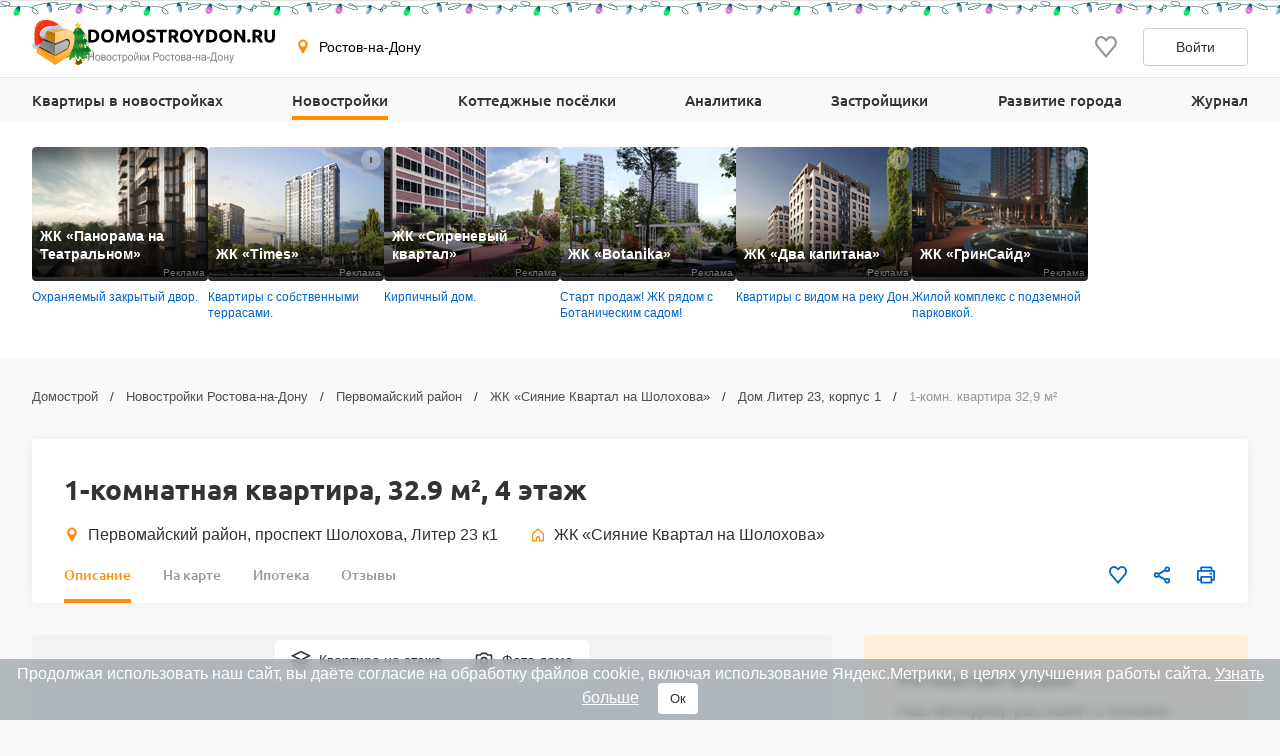

--- FILE ---
content_type: text/html; charset=UTF-8
request_url: https://www.domostroydon.ru/novostroyki/zhk-siyanie-kvartal-na-sholohova/dom-liter-23-korpus-1/1-komnatnaya-kvartira-id1688012
body_size: 30680
content:

<!DOCTYPE html>
<html lang="ru">
<head>
    <meta charset="utf-8">
    <meta http-equiv="x-ua-compatible" content="ie=edge">
    <meta name="format-detection" content="telephone=no">
    <meta name="viewport"
          content="width=device-width, initial-scale=1, maximum-scale=2, minimum-scale=1, shrink-to-fit=no, user-scalable=1">
    <meta name="csrf-param" content="_csrf">
<meta name="csrf-token" content="JzPSTnqP7EO1i3q8TaccuNOu1JlLQ9GRgFCMDuuStGhNW6d9V-ejc4DCE4t6kXSVmOWQ6nkAhffQGsNJuvraCw==">
    <title>Планировка однокомнатной квартиры №239 в доме Литер 23, корпус 1 ЖК «Сияние Квартал на Шолохова» в Ростове-на-Дону — 4 этаж, 4 подъезд, площадь 32,9 м², кухня 11,8 м², потолок 2,74 м</title>
    <link rel="shortcut icon" href="/favicon.ico">
    <link rel="apple-touch-icon" sizes="180x180" href="/apple-touch-icon.png">
    <link rel="manifest" href="/images/favicons/site.webmanifest">
    <link rel="mask-icon" href="/images/favicons/safari-pinned-tab.svg" color="#ff9900">
    <meta name="robots" content="max-image-preview:large">
    <meta name="msapplication-TileColor" content="#9f00a7">
    <meta name="theme-color" content="#ffffff">



    <script>    window.addEventListener('error', function (event) {        if (!event.isTrusted) {            return;        }        var data = new FormData();        data.append('url', window.location);        data.append('message', event.message);        data.append('type', event.type);        var filename = event.filename;        var line = event.lineno;        var col = event.colno;        if (event.error && event.error.stack) {            data.append('stack', event.error.stack);            /*var match = event.error.stack.match(new RegExp('(https://[^:]+):([0-9]+):([0-9]+)'));            if (match) {                filename = match[1];                line = parseInt(match[2]);                col = parseInt(match[3]);            }*/        }        data.append('filename', filename);        data.append('line', line);        data.append('col', col);        if (event.explicitOriginalTarget            && (event.explicitOriginalTarget !== window)        ) {            var element = event.explicitOriginalTarget;            data.append('element', JSON.stringify({'tag': element.tagName, 'id': element.id, 'className': element.className}));        }        if ('sendBeacon' in navigator) {            navigator.sendBeacon("/js-error", data);        } else {            var request = new XMLHttpRequest();            request.open("POST", "/js-error");            request.send(data);        }                event.stopImmediatePropagation();    });</script>

    <script>
        window.appConfig = {
            regionFolder: ''
        };
    </script>

    
    
    
    
            <meta name="zen-verification" content="QB3eAxtzBc8q5z3r77N6pL9nit9ftRzxERCB9pJtWJnJcMbtDGkSFIFVBMa6gRoq"/>
        <meta name="yandex-verification" content="a3792f4c98708fbd" />
        <meta name="google-site-verification" content="Jz2n8b9JFSEePjo8aHiO_hZmNavMQHwQ7HjjZg-mXqk" />
    

    <meta name="robots" content="noindex, nofollow">
<meta name="description" content="Планировка однокомнатной квартиры №239 в доме Литер 23, корпус 1 ЖК «Сияние Квартал на Шолохова». 4 этаж, 4 подъезд, площадь 32,9 м², кухня 11,8 м², потолок 2,74 м. Фото новостройки от 01.09.2025, дом сдан.">
<meta name="keywords" content="однокомнатная квартира №239 в доме литер 23, корпус 1 жк «сияние квартал на шолохова», планировка 1 комнатной квартиры №239 в доме литер 23, корпус 1 жк «сияние квартал на шолохова» в ростове-на-дону">
<meta property="og:url" content="https://www.domostroydon.ru/novostroyki/zhk-siyanie-kvartal-na-sholohova/dom-liter-23-korpus-1/1-komnatnaya-kvartira-id1688012">
<meta property="og:site_name" content="Domostroyrf.ru">
<meta property="og:type" content="product">
<meta property="og:title" content="1-комнатная квартира, 32.9 м², 4 этаж">
<meta property="og:description" content="Планировка однокомнатной квартиры №239 в доме Литер 23, корпус 1 ЖК «Сияние Квартал на Шолохова». 4 этаж, 4 подъезд, площадь 32,9 м², кухня 11,8 м², потолок 2,74 м. Фото новостройки от 01.09.2025, дом сдан.">
<script type="application/ld+json">{"@context":"https://schema.org","@graph":[{"@type":"BreadcrumbList","itemListElement":[{"@type":"ListItem","position":1,"item":"https://www.domostroydon.ru/","name":"Домострой"},{"@type":"ListItem","position":2,"item":"https://www.domostroydon.ru/novostroyki","name":"Новостройки Ростова-на-Дону"},{"@type":"ListItem","position":3,"item":"https://www.domostroydon.ru/novostroyki/pervomayskiy-rayon","name":"Первомайский район"},{"@type":"ListItem","position":4,"item":"https://www.domostroydon.ru/novostroyki/zhk-siyanie-kvartal-na-sholohova","name":"ЖК «Сияние Квартал на Шолохова»"},{"@type":"ListItem","position":5,"item":"https://www.domostroydon.ru/novostroyki/zhk-siyanie-kvartal-na-sholohova/dom-liter-23-korpus-1","name":"Дом Литер 23, корпус 1"},{"@type":"ListItem","position":6,"name":"1-комн. квартира 32,9 м²"}]},{"@type":"Product","name":"Однокомнатная квартира №239, 4 подъезд, площадь 32,9 м²","description":"Планировка однокомнатной квартиры №239  в доме Литер 23, корпус 1 ЖК «Сияние Квартал на Шолохова». 4 этаж, 4 подъезд, площадь 32,9 м², кухня 11,8 м², потолок 2,74 м. Фото новостройки от 01.09.2025, дом сдан.","sku":1688012,"image":"https://svg.cdnstroy.ru/13657/726155/zhk-siyanie-kvartal-na-sholohova-dom-liter-23-korpus-1-planirovka-1-komnatnaya-kvartira-id726155.svg","brand":{"@type":"Brand","name":"ЖК «Сияние Квартал на Шолохова»","url":"https://www.domostroydon.ru/novostroyki/zhk-siyanie-kvartal-na-sholohova"},"offers":{"@type":"Offer","price":5010670,"availability":"SoldOut","priceCurrency":"RUB","url":"https://www.domostroydon.ru/novostroyki/zhk-siyanie-kvartal-na-sholohova/dom-liter-23-korpus-1/1-komnatnaya-kvartira-id1688012"}}]}</script>
<link href="https://www.domostroydon.ru/novostroyki/zhk-siyanie-kvartal-na-sholohova/dom-liter-23-korpus-1/1-komnatnaya-kvartira-id1688012" rel="canonical">
<link href="/dist/css/image-viewer.css?v=1769587904" rel="stylesheet">
<link href="/assets/13de3208/slick.css?v=1748599222" rel="stylesheet">
<link href="/assets/13de3208/slick-theme.css?v=1748599222" rel="stylesheet">
<link href="/dist/css/autocomplete.css?v=1769587904" rel="stylesheet">
<link href="/dist/css/auth.css?v=1769587904" rel="stylesheet">
<link href="/dist/css/common.css?v=1769587904" rel="stylesheet">
<link href="/dist/css/comments.css?v=1769587904" rel="stylesheet">
<link href="/dist/css/realty.css?v=1769587904" rel="stylesheet">
<link href="/dist/css/collapse.css?v=1769587904" rel="stylesheet">
<link href="/dist/css/apartment.css?v=1769587904" rel="stylesheet">
<link href="/dist/css/floor-plans.css?v=1769587904" rel="stylesheet">
<link href="/dist/css/leaflet.css?v=1769587904" rel="stylesheet">
<link href="/dist/css/zoomSlider.css?v=1769587904" rel="stylesheet">
<link href="/dist/css/map.css?v=1769587904" rel="stylesheet">
<link href="/dist/css/mortgage.css?v=1769587904" rel="stylesheet">
<style>#cookie-consent{
                    display: none; 
                    backdrop-filter: blur(5px);
                    position: fixed; 
                    bottom: 0; 
                    left: 0; 
                    right: 0; 
                    background: #939fa4b3; 
                    color: #fff; 
                    padding: 6px; 
                    z-index: 9999; 
                    text-align: center;
                }
                
                #cookie-accept{
                            margin-left: 15px; 
                            background: #fff; 
                            color: #333; 
                            border: none; 
                            padding: 8px 12px; 
                            border-radius: 4px;
                            cursor: pointer;
                }
                
                 @media only screen and (max-width: 767px) {
                  #cookie-consent{  font-size:11px;}
                  #cookie-accept{  font-size:11px;padding: 3px 14px; }
                }
       
        </style>
<script src="https://ajax.googleapis.com/ajax/libs/jquery/2.1.1/jquery.min.js"></script>
<script src="https://cdnjs.cloudflare.com/ajax/libs/jquery.inputmask/3.3.4/jquery.inputmask.bundle.min.js"></script>
<script>var inputmask_977abdaa = {"mask":["+7 (###) ###-##-##","8 (###) ###-##-##"]};</script></head>
<body>

    <div style="display: none"><svg xmlns="http://www.w3.org/2000/svg" style="display: none; position:absolute; width: 0; height: 0;"><defs><defs><clipPath id="a"><path fill="#fff" d="M0 0h20v20H0z"/></clipPath><clipPath id="a"><path fill="#fff" d="M0 0h12v16H0z"/></clipPath><clipPath id="a"><path fill="#fff" transform="translate(30 30)" d="M0 0h72v72H0z"/></clipPath><clipPath id="a"><path fill="#fff" d="M0 0h88v88H0z"/></clipPath><clipPath id="a"><path fill="#fff" transform="translate(20 22)" d="M0 0h70v75H0z"/></clipPath><clipPath id="a"><path fill="#fff" d="M0 0h16v16H0z"/></clipPath><clipPath id="a"><path fill="#fff" transform="translate(0 .5)" d="M0 0h14v15H0z"/></clipPath><clipPath id="a"><path fill="#fff" d="M0 0h100v29H0z"/></clipPath><clipPath id="a"><path fill="#fff" d="M0 0h32v32H0z"/></clipPath><clipPath id="a"><path fill="#fff" d="M0 0h24v24H0z"/></clipPath><clipPath id="a"><path fill="#fff" d="M0 0h24v24H0z"/></clipPath></defs></defs><symbol id="svg-icon-mail" viewBox="0 0 21 20"><path fill-rule="evenodd" clip-rule="evenodd" d="M18.833 3.75H2.167a.417.417 0 0 0-.417.417v11.666c0 .23.187.417.417.417h16.666c.23 0 .417-.186.417-.417V4.167a.417.417 0 0 0-.417-.417zM2.167 2.5C1.247 2.5.5 3.246.5 4.167v11.666c0 .92.746 1.667 1.667 1.667h16.666c.92 0 1.667-.746 1.667-1.667V4.167c0-.92-.746-1.667-1.667-1.667H2.167z"/><path fill-rule="evenodd" clip-rule="evenodd" d="M8.959 11.11L.913 3.796l.84-.925L9.8 10.185a1.042 1.042 0 0 0 1.402 0l8.045-7.314.841.925-8.045 7.314a2.292 2.292 0 0 1-3.083 0z"/></symbol><symbol id="svg-icon-phone2" viewBox="0 0 16 16"><path d="M14.667 11.28v2a1.332 1.332 0 0 1-1.453 1.333 13.193 13.193 0 0 1-5.754-2.047 13 13 0 0 1-4-4 13.193 13.193 0 0 1-2.046-5.78A1.333 1.333 0 0 1 2.74 1.333h2A1.333 1.333 0 0 1 6.074 2.48a8.56 8.56 0 0 0 .466 1.873 1.333 1.333 0 0 1-.3 1.407l-.846.846a10.667 10.667 0 0 0 4 4l.846-.846a1.333 1.333 0 0 1 1.407-.3 8.56 8.56 0 0 0 1.873.466 1.333 1.333 0 0 1 1.147 1.354z"/></symbol><symbol id="svg-icon-geo" viewBox="0 0 16 16"><path d="M7.973.51a4.83 4.83 0 0 0-4.83 4.831c0 2.667 4.83 9.658 4.83 9.658s4.83-6.99 4.83-9.658a4.83 4.83 0 0 0-4.83-4.83zm0 7.118a2.541 2.541 0 1 1-.001-5.082 2.541 2.541 0 0 1 .001 5.082z"/></symbol><symbol id="svg-icon-house" viewBox="0 0 20 20"><path fill-rule="evenodd" clip-rule="evenodd" d="M8.902 2.353a1.667 1.667 0 0 1 2.196 0l5.833 5.104c.361.317.569.774.569 1.255v7.955c0 .92-.746 1.667-1.667 1.667H12.5c-.92 0-1.667-.747-1.667-1.667v-3.333H9.167v3.333c0 .92-.747 1.667-1.667 1.667H4.167c-.92 0-1.667-.747-1.667-1.667V8.712c0-.48.207-.938.57-1.255l5.832-5.104zM10 3.608L4.167 8.712v7.955H7.5v-3.333c0-.92.746-1.667 1.667-1.667h1.666c.92 0 1.667.746 1.667 1.667v3.333h3.333V8.712L10 3.608z"/></symbol><symbol id="svg-icon-like" viewBox="0 0 20 20"><g clip-path="url(#a)"><path d="M9.273 3.03l.732.788.733-.786.001-.002.004-.003.013-.015.048-.052.157-.167.02-.023.306-.328c.866-.932 1.995-1.427 3.184-1.427 1.191 0 2.315.491 3.18 1.423C18.52 3.37 19.005 4.62 19 5.97v.003c0 1.331-.505 2.57-1.374 3.553-.979 1.109-2.778 3.246-4.452 5.235l-.501.596a488.997 488.997 0 0 1-2.678 3.16l-.308-.361c-.621-.729-1.46-1.727-2.363-2.806l-.434-.517-.004-.005c-1.688-2.014-3.516-4.195-4.508-5.32C1.508 8.523 1 7.289 1 5.96v-.002c-.003-1.348.484-2.598 1.353-3.534C3.215 1.496 4.343 1 5.529 1c1.188 0 2.322.5 3.19 1.433v.002l.33.353.158.17.049.053.013.015.004.003z"/></g></symbol><symbol id="svg-icon-share" viewBox="0 0 20 20"><path d="M6.841 11.432l-.64-.365-.539.505c-.396.37-.915.595-1.486.595A2.175 2.175 0 0 1 2 10c0-1.19.974-2.166 2.176-2.167a2.163 2.163 0 0 1 1.482.592l.539.51.644-.367 6.343-3.613.589-.335-.093-.67-.011-.084a1.445 1.445 0 0 1-.022-.2c0-1.19.975-2.166 2.176-2.166C17.026 1.5 18 2.476 18 3.667c0 1.19-.974 2.166-2.177 2.166-.57 0-1.09-.224-1.485-.595l-.538-.504-.64.365-6.344 3.613-.588.335.092.67.012.084c.015.114.02.153.02.199 0 .046-.005.085-.02.2a59.84 59.84 0 0 0-.012.083l-.092.67.588.335 6.343 3.613.64.365.539-.504c.396-.371.915-.595 1.486-.595 1.202 0 2.176.976 2.176 2.166 0 1.191-.974 2.167-2.177 2.167a2.175 2.175 0 0 1-2.176-2.167c0-.046.006-.086.022-.203l.01-.077.094-.671-.588-.335-6.344-3.615z"/></symbol><symbol id="svg-icon-vk" viewBox="0 0 32 32"><path d="M16 .64C7.518.64.64 7.517.64 16S7.518 31.36 16 31.36c8.484 0 15.36-6.877 15.36-15.36S24.485.64 16 .64zm5.908 17.33s1.358 1.34 1.693 1.963c.01.013.014.026.017.032.136.229.168.406.101.54-.112.22-.496.329-.627.338h-2.4c-.167 0-.515-.043-.938-.334-.325-.227-.645-.6-.957-.963-.465-.541-.868-1.008-1.275-1.008a.488.488 0 0 0-.152.024c-.307.099-.7.537-.7 1.705 0 .365-.289.575-.492.575H15.08c-.374 0-2.325-.131-4.053-1.954-2.115-2.232-4.019-6.709-4.035-6.75-.12-.29.128-.445.398-.445h2.424c.324 0 .43.197.503.371.086.203.403 1.011.923 1.92.843 1.482 1.36 2.083 1.774 2.083.078 0 .154-.02.223-.057.54-.301.44-2.23.416-2.63 0-.074-.002-.862-.279-1.24-.198-.273-.536-.377-.74-.415a.881.881 0 0 1 .318-.27c.371-.186 1.04-.213 1.704-.213h.37c.72.01.905.056 1.166.121.528.127.54.468.493 1.634-.015.331-.029.706-.029 1.147 0 .096-.005.198-.005.307-.016.594-.035 1.268.384 1.544a.345.345 0 0 0 .183.053c.145 0 .584 0 1.77-2.037a15.54 15.54 0 0 0 .953-2.038c.024-.042.094-.17.177-.22a.426.426 0 0 1 .199-.046h2.85c.31 0 .523.047.563.167.07.19-.013.77-1.314 2.532l-.58.767c-1.18 1.545-1.18 1.624.073 2.797z" fill="#2787F5"/><path d="M21.908 17.97s1.358 1.34 1.693 1.963c.01.013.014.026.017.032.136.229.168.406.101.54-.112.22-.496.329-.627.338h-2.4c-.167 0-.515-.043-.938-.334-.324-.227-.643-.599-.955-.961l-.002-.002c-.465-.541-.868-1.008-1.275-1.008a.488.488 0 0 0-.152.024c-.307.099-.7.537-.7 1.705 0 .365-.289.575-.492.575H15.08c-.374 0-2.325-.131-4.053-1.954-2.115-2.232-4.019-6.709-4.035-6.75-.12-.29.128-.445.398-.445h2.424c.324 0 .43.197.503.371.086.203.403 1.011.923 1.92.843 1.482 1.36 2.083 1.774 2.083.078 0 .154-.02.223-.057.54-.301.44-2.23.416-2.63 0-.074-.002-.862-.279-1.24-.198-.273-.536-.377-.74-.415a.881.881 0 0 1 .318-.27c.371-.186 1.04-.213 1.704-.213h.37c.72.01.905.056 1.166.121.528.127.54.468.493 1.634-.015.331-.029.706-.029 1.147 0 .096-.005.198-.005.307v.005c-.016.592-.034 1.263.384 1.54a.345.345 0 0 0 .183.052c.145 0 .584 0 1.77-2.037a15.54 15.54 0 0 0 .953-2.038c.024-.042.094-.17.177-.22a.426.426 0 0 1 .199-.046h2.85c.31 0 .523.047.563.167.07.19-.013.77-1.314 2.532l-.58.767c-1.18 1.545-1.18 1.624.073 2.797z" fill="#fff"/></symbol><symbol id="svg-icon-telegram" viewBox="0 0 32 32"><path d="M16 32c8.837 0 16-7.163 16-16S24.837 0 16 0 0 7.163 0 16s7.163 16 16 16z" fill="#7AA5DA"/><path d="M23.983 8.345a.862.862 0 0 1 1.157.979l-2.86 13.674a.9.9 0 0 1-1.416.542l-4.318-3.17-2.201 2.247a.732.732 0 0 1-1.22-.291l-1.588-5.042-4.257-1.257c-.56-.165-.591-.943-.05-1.155l16.753-6.527zm-2.1 3.034c.186-.165-.03-.456-.242-.325l-9.188 5.699a.418.418 0 0 0-.18.48l1.254 5.502c.025.084.145.072.156-.015l.28-4.194a.415.415 0 0 1 .138-.267l7.782-6.88z" fill="#fff"/><path d="M21.641 11.055c.211-.132.428.16.242.324l-7.782 6.88a.415.415 0 0 0-.138.268l-.28 4.193c-.01.087-.131.1-.156.015l-1.253-5.502a.417.417 0 0 1 .179-.48l9.188-5.698z" fill="#9EC2E5"/><path d="M13.572 22.792a.719.719 0 0 1-.447-.466l-1.588-5.041-4.257-1.258c-.56-.165-.591-.943-.05-1.155l16.753-6.527a.859.859 0 0 1 .904.178L13.522 17.8v.406l-.063-.045.063 2.558v2.05a.402.402 0 0 0 .05.02v.002z" fill="#fff"/><path d="M14.287 22.67a.753.753 0 0 0 0 0z" fill="#DADDE0"/><path d="M14.228 22.715h-.001z" fill="#DADDE0"/><path d="M14.1 22.784z" fill="#DADDE0"/><path d="M13.748 22.832z" fill="#DADDE0"/><path d="M13.825 22.837z" fill="#fff"/><path d="M13.749 22.832a.427.427 0 0 1 0 0z" fill="#fff"/><path d="M13.749 22.832a.415.415 0 0 1-.052-.006l-.021-.004a.781.781 0 0 0 .073.01z" fill="#DADDE0"/><path d="M13.595 22.799l.07.02-.028-.006-.012-.004a.169.169 0 0 1-.03-.01z" fill="#DADDE0"/><path d="M13.638 22.814l.029.006a.138.138 0 0 1-.03-.006z" fill="#fff"/><path d="M13.595 22.8a.16.16 0 0 0 .03.009.276.276 0 0 1-.048-.015l.018.005z" fill="#fff"/><path d="M13.595 22.799l-.018-.006h-.005v-.003l.023.009z" fill="#DADDE0"/><path d="M13.521 20.72l.051 2.07a.4.4 0 0 1-.05-.019V20.72z" fill="#D1D1D1"/><path d="M13.521 18.207v2.512l-.062-2.557.063.045z" fill="#DADDE0"/><path d="M21.883 11.38L14.1 18.26a.415.415 0 0 0-.138.267l-.28 4.194c-.01.087-.13.099-.156.015l-1.253-5.503a.417.417 0 0 1 .179-.48l9.188-5.698c.212-.131.428.16.242.324z" fill="#ADBCC9"/></symbol><symbol id="svg-icon-link" viewBox="0 0 24 24"><path d="M7.072 9.813l-2.058 2.058a4.5 4.5 0 0 0 6.365 6.364l2.742-2.743a4.499 4.499 0 0 0-1.242-7.242l-.88.879c-.088.09-.166.19-.23.299a3 3 0 0 1 1.291 5.005l-2.74 2.742a3.002 3.002 0 1 1-4.245-4.245l1.19-1.188a6.027 6.027 0 0 1-.193-1.93v.001z" fill="gray"/><path d="M9.88 7.008a4.5 4.5 0 0 0 1.241 7.242l1.163-1.164a3 3 0 0 1-1.344-5.02l2.74-2.741a3.002 3.002 0 1 1 4.245 4.245l-1.19 1.188c.169.63.233 1.282.193 1.93l2.058-2.058a4.5 4.5 0 0 0-6.365-6.364L9.88 7.008z" fill="gray"/></symbol><symbol id="svg-icon-print" viewBox="0 0 20 20"><path d="M15.914 5.5V2a.5.5 0 0 0-.5-.5H5.1a.5.5 0 0 0-.5.5v3.5m11.314 0H4.6m11.314 0H18.5a.5.5 0 0 1 .5.5v9a.5.5 0 0 1-.5.5h-2.586M4.6 5.5H1.5A.5.5 0 0 0 1 6v9a.5.5 0 0 0 .5.5h3.1m11.314 0V18a.5.5 0 0 1-.5.5H5.1a.5.5 0 0 1-.5-.5v-2.5m11.314 0v-3a.5.5 0 0 0-.5-.5H5.1a.5.5 0 0 0-.5.5v3m9.257-7h3.086"/></symbol><symbol id="svg-icon-house-on-palm" viewBox="0 0 24 24"><circle cx="12" cy="12" r="12" fill="#FF8E01"/><path d="M9.062 20a1.223 1.223 0 0 1 1.222-1.222h2.247a1.577 1.577 0 0 0 .81-.223l5.425-3.216a.864.864 0 0 0 .284-1.213l-.01-.015a.9.9 0 0 0-.06-.081l-.02-.022a.858.858 0 0 0-.051-.054l-.02-.018a.847.847 0 0 0-.074-.06l-.012-.008a.882.882 0 0 0-.164-.088l-.02-.009a.894.894 0 0 0-.09-.028l-.02-.005a.852.852 0 0 0-.183-.022h-.017c-.03 0-.06.001-.091.005l-.024.003a.81.81 0 0 0-.162.04.87.87 0 0 0-.115.048L14.543 15.6l-.1.053-1.031.546c-.39.2-.82.305-1.258.305h-1.963a.29.29 0 0 1-.29-.312.303.303 0 0 1 .213-.258l2.34-.78a.771.771 0 0 0 .523-.811c-.04-.398-.394-.692-.795-.692-.498 0-.995.048-1.484.144l-4.437.868a1.79 1.79 0 0 0-1.45 1.761V20h4.251zm8.028-9.656h-.63v2.875l-2.273 1.205a1.985 1.985 0 0 0-2.004-1.978c-.575 0-1.152.056-1.716.166l-2.954.578v-2.846h-.785a.603.603 0 0 1-.423-1.033l5.224-5.138a.603.603 0 0 1 .849.003l5.138 5.139a.603.603 0 0 1-.426 1.029z" fill="#fff"/></symbol><symbol id="svg-icon-floor" viewBox="0 0 20 20"><path d="M10 1.667L1.667 5.833 10 10l8.334-4.167L10 1.667z"/><path d="M1.667 14.167L10 18.333l8.334-4.166"/><path d="M1.667 10L10 14.167 18.334 10"/></symbol><symbol id="svg-icon-photocamera" viewBox="0 0 20 20"><path d="M11.767 4.167l1.525 1.666h3.375v10H3.333v-10h3.375l1.525-1.666h3.534zM12.5 2.5h-5L5.975 4.167H3.333c-.916 0-1.666.75-1.666 1.666v10c0 .917.75 1.667 1.666 1.667h13.334c.916 0 1.666-.75 1.666-1.667v-10c0-.916-.75-1.666-1.666-1.666h-2.642L12.5 2.5zM10 8.333c1.375 0 2.5 1.125 2.5 2.5s-1.125 2.5-2.5 2.5a2.507 2.507 0 0 1-2.5-2.5c0-1.375 1.125-2.5 2.5-2.5zm0-1.666a4.168 4.168 0 0 0-4.167 4.166C5.833 13.133 7.7 15 10 15s4.167-1.867 4.167-4.167S12.3 6.667 10 6.667z"/></symbol><symbol id="svg-icon-scale-plus" viewBox="0 0 24 24"><path d="M16.313 11.25H12.75V7.687a.188.188 0 0 0-.188-.187h-1.124a.188.188 0 0 0-.188.188v3.562H7.687a.188.188 0 0 0-.187.188v1.124c0 .104.084.188.188.188h3.562v3.563c0 .103.084.187.188.187h1.124a.188.188 0 0 0 .188-.188V12.75h3.563a.188.188 0 0 0 .187-.188v-1.124a.188.188 0 0 0-.188-.188z" fill="#BDBDBD"/><path d="M12 1.5C6.202 1.5 1.5 6.202 1.5 12S6.202 22.5 12 22.5 22.5 17.798 22.5 12 17.798 1.5 12 1.5zm0 19.219A8.72 8.72 0 0 1 3.281 12 8.72 8.72 0 0 1 12 3.281 8.72 8.72 0 0 1 20.719 12 8.72 8.72 0 0 1 12 20.719z" fill="#BDBDBD"/></symbol><symbol id="svg-icon-scale-minus" viewBox="0 0 24 24"><path d="M16.313 11.25H7.688a.188.188 0 0 0-.188.188v1.124c0 .104.084.188.188.188h8.625a.188.188 0 0 0 .187-.188v-1.124a.188.188 0 0 0-.188-.188z" fill="#BDBDBD"/><path d="M12 1.5C6.202 1.5 1.5 6.202 1.5 12S6.202 22.5 12 22.5 22.5 17.798 22.5 12 17.798 1.5 12 1.5zm0 19.219A8.72 8.72 0 0 1 3.281 12 8.72 8.72 0 0 1 12 3.281 8.72 8.72 0 0 1 20.719 12 8.72 8.72 0 0 1 12 20.719z" fill="#BDBDBD"/></symbol><symbol id="svg-icon-arrow" viewBox="0 0 10 18"><path fill-rule="evenodd" clip-rule="evenodd" d="M7.78.392a1.23 1.23 0 0 1 1.833.036c.503.556.517 1.453.033 2.028L3.732 9l5.914 6.544c.484.575.47 1.472-.033 2.028a1.23 1.23 0 0 1-1.833.036L0 9l1.866-2.064L7.78.392z"/></symbol><symbol id="svg-icon-plus" viewBox="0 0 24 24"><path fill-rule="evenodd" clip-rule="evenodd" d="M8.25 5h7.5C17.407 5 19 6.343 19 8v7.75c0 1.657-1.593 3.25-3.25 3.25h-7.5C6.593 19 5 17.407 5 15.75v-7.5C5 6.593 6.593 5 8.25 5zM7 13a1 1 0 0 0 1 1h2v2a1 1 0 0 0 1 1h2a1 1 0 0 0 1-1v-2h2a1 1 0 0 0 1-1v-2a1 1 0 0 0-1-1h-2V8a1 1 0 0 0-1-1h-2a1 1 0 0 0-1 1v2H8a1 1 0 0 0-1 1v2z"/></symbol><symbol id="svg-icon-people" viewBox="0 0 24 24"><path fill-rule="evenodd" clip-rule="evenodd" d="M17.718 14.42v5.702h-1.566v-1.764c-.003-.576.007-1.154-.007-1.73l-.158.004v3.484h-1.6v-.396c0-1.938-.005-3.876.007-5.814.001-.278-.075-.376-.362-.387a22.851 22.851 0 0 1-1.642-.136c-.354-.038-.61-.235-.771-.558a8.445 8.445 0 0 0-.712-1.222v8.447H9.01v-5.025c0-.093.006-.186-.012-.274-.008-.041-.07-.098-.106-.098-.039 0-.105.054-.112.093-.018.1-.015.206-.015.308v4.996H6.88V11.6l-.072-.016c-.228.441-.446.89-.689 1.323-.3.538-.936.64-1.364.234a.806.806 0 0 1-.167-.95c.55-1.105 1.113-2.205 1.69-3.298.158-.297.445-.46.795-.46 1.215-.003 2.43-.006 3.647.001.407.003.68.23.862.582.466.906.943 1.806 1.393 2.72.11.223.24.283.474.281 1.307-.01 2.614.004 3.922-.009.429-.004.71.155.901.543.347.709.722 1.404 1.08 2.108.21.416.132.78-.195.96-.334.182-.716.027-.93-.378-.147-.278-.29-.558-.434-.837l-.074.015v.001zM8.915 7.337a1.774 1.774 0 0 1-1.766-1.77c.003-.969.803-1.751 1.788-1.748a1.775 1.775 0 0 1 1.767 1.77c-.005.964-.81 1.751-1.79 1.748z"/><path fill-rule="evenodd" clip-rule="evenodd" d="M15.9 11.198c-.72-.002-1.319-.597-1.314-1.307.005-.702.624-1.313 1.328-1.31.712.005 1.31.61 1.307 1.322a1.295 1.295 0 0 1-1.32 1.295z"/></symbol><symbol id="svg-icon-horse" viewBox="0 0 24 24"><path fill-rule="evenodd" clip-rule="evenodd" d="M16.567 16.992c-.53-.733-1.097-1.332-1.777-1.821-1.708-1.228-3.555-1.652-5.582-.852-1.277.504-2.228 1.395-3.03 2.552 3.468.827 6.89.842 10.39.12zM3 16.882l.849-1.033.877.486c.44-.996.834-1.975 1.298-2.92.465-.946 1.06-1.817 1.858-2.563-.468-.003-1.026.297-1.847.982L4.94 10.711c1.102-.877 2.276-1.379 3.708-.975.233.066.34.149.333.421-.022 1.033.8 1.92 1.965 2.163 1.277.267 2.595-.495 2.903-1.695a1.88 1.88 0 0 0-.194-1.46c-.084-.142-.048-.222.043-.358.248-.367.463-.757.67-1.149.115-.217.187-.457.277-.687.405-1.03 1.223-1.497 2.299-1.614.22-.024.443-.032.656-.047.021.022.043.036.045.052.114.71.436 1.303.86 1.9.725 1.023.858 2.19.476 3.397-.07.225-.194.325-.413.263-.276-.078-.562-.157-.808-.295-.282-.16-.529-.399-.882-.231-.373.177-.518.512-.563.89-.077.652.07 1.274.281 1.887.382 1.11.921 2.143 1.573 3.121.027.04.061.075.117.143l1.092-.583.84 1.025c-.74.554-1.561.898-2.42 1.164-1.277.396-2.59.6-3.921.717-1.755.159-3.52.135-5.27-.07-1.617-.194-3.208-.508-4.68-1.238a8.877 8.877 0 0 1-.578-.325c-.11-.068-.213-.149-.349-.245z"/><path fill-rule="evenodd" clip-rule="evenodd" d="M9.602 9.816c1.143-.259 2.36.015 3.438-.513.432.563.395 1.225-.082 1.813-.518.64-1.504.864-2.306.527-.79-.332-1.176-.986-1.05-1.827z"/></symbol><symbol id="svg-icon-basket" viewBox="0 0 24 24"><path fill-rule="evenodd" clip-rule="evenodd" d="M4.462 9.885A1 1 0 0 1 5.25 9.5h13.5a1 1 0 0 1 .97 1.242l-2.25 9a1 1 0 0 1-.97.758h-9a1 1 0 0 1-.97-.758l-2.25-9a1 1 0 0 1 .182-.857zM6.53 11.5l1.75 7h7.438l1.75-7H6.531z"/><path fill-rule="evenodd" clip-rule="evenodd" d="M5.981 12.545H18.06v2H5.981v-2zM17.31 17.5H6.731v-2H17.31v2z"/><path fill-rule="evenodd" clip-rule="evenodd" d="M9.992 4.152a1 1 0 0 1 .384 1.361L7.335 10.95a1 1 0 0 1-1.745-.976L8.63 4.537a1 1 0 0 1 1.361-.385zm3.48 0a1 1 0 0 1 1.362.385l3.043 5.436a1 1 0 0 1-1.746.976l-3.043-5.436a1 1 0 0 1 .385-1.36z"/></symbol><symbol id="svg-icon-basket-map" viewBox="0 0 32 32"><g fill="none" fill-rule="evenodd"><circle cx="16" cy="16" r="16" fill="#FF6C00"/><path stroke="#FFF" stroke-linecap="round" stroke-linejoin="round" stroke-width="2" d="M7 14h18l-3 12H10z"/><path stroke="#FFF" stroke-width="2" d="M7.975 18.06h16.104M8.975 22h14.104"/><path d="M8.615 13.948L12.672 6.7m10 7.248L18.615 6.7" stroke="#FFF" stroke-linecap="round" stroke-linejoin="round" stroke-width="2"/></g></symbol><symbol id="svg-icon-horse-map" viewBox="0 0 32 32"><g fill="none" fill-rule="evenodd"><circle cx="16" cy="16" r="16" fill="#964700"/><g fill="#FFF"><path d="M22.09 22.656c-.707-.977-1.463-1.776-2.37-2.428-2.277-1.637-4.74-2.202-7.443-1.136-1.703.672-2.97 1.86-4.04 3.403 4.625 1.102 9.186 1.123 13.853.161M4 22.51l1.132-1.378 1.17.648c.585-1.328 1.111-2.633 1.73-3.894.62-1.261 1.414-2.422 2.477-3.417-.624-.003-1.367.396-2.463 1.31l-1.459-1.497c1.469-1.17 3.034-1.839 4.944-1.3.31.088.452.198.444.561-.03 1.377 1.067 2.559 2.62 2.884 1.703.356 3.459-.66 3.87-2.26.172-.673.1-1.335-.258-1.946-.112-.19-.065-.297.057-.478.331-.49.618-1.01.894-1.532.153-.29.248-.61.368-.916.54-1.373 1.632-1.996 3.066-2.152.294-.032.59-.043.875-.063.028.03.057.048.06.069.151.946.581 1.738 1.147 2.535.966 1.363 1.143 2.918.634 4.528-.094.3-.258.434-.55.351-.369-.104-.75-.209-1.078-.394-.376-.212-.705-.531-1.176-.308-.497.236-.69.683-.75 1.187-.103.869.092 1.699.374 2.516.509 1.48 1.228 2.857 2.098 4.162.036.053.081.1.156.19l1.455-.777 1.121 1.366c-.988.739-2.082 1.198-3.228 1.553-1.702.527-3.453.8-5.228.956a34.05 34.05 0 0 1-7.026-.094c-2.156-.258-4.278-.677-6.24-1.65-.264-.132-.517-.283-.77-.434-.148-.09-.284-.198-.466-.326"/><path d="M12.803 13.088c1.525-.345 3.147.02 4.585-.684.575.751.526 1.633-.11 2.418-.69.852-2.005 1.152-3.075.702-1.054-.442-1.568-1.314-1.4-2.436"/></g></g></symbol><symbol id="svg-icon-people-map" viewBox="0 0 32 32"><g fill="none" fill-rule="evenodd"><circle cx="16" cy="16" r="16" fill="#964700"/><g fill="#FFF"><path d="M23.624 19.227v7.602h-2.089c0-.777.002-1.564 0-2.352-.003-.768.01-1.538-.009-2.306l-.211.005v4.645h-2.134v-.527c0-2.584-.006-5.168.01-7.752.002-.371-.1-.502-.482-.516a30.394 30.394 0 0 1-2.19-.182c-.472-.051-.813-.313-1.028-.744-.276-.553-.565-1.1-.949-1.629v11.262h-2.528v-6.7c0-.123.008-.248-.016-.365-.01-.055-.092-.13-.141-.13-.052 0-.14.072-.15.124-.024.134-.019.274-.019.41v6.661H9.171V15.467l-.095-.022c-.305.589-.595 1.186-.919 1.764-.4.718-1.248.854-1.819.313a1.074 1.074 0 0 1-.223-1.267c.734-1.474 1.484-2.94 2.254-4.397.21-.397.593-.613 1.06-.614 1.62-.004 3.241-.008 4.862.002.543.003.908.306 1.15.776.621 1.207 1.257 2.407 1.857 3.625.147.298.32.379.632.376 1.743-.013 3.486.005 5.229-.012.572-.006.948.206 1.202.724.462.945.962 1.872 1.44 2.81.281.555.176 1.04-.26 1.28-.445.243-.955.037-1.24-.504-.196-.37-.386-.743-.579-1.115l-.099.02M11.886 9.783a2.365 2.365 0 0 1-2.355-2.36c.005-1.292 1.071-2.335 2.384-2.331 1.297.003 2.365 1.071 2.357 2.359-.007 1.286-1.081 2.336-2.386 2.332"/><path d="M21.199 14.931c-.962-.003-1.759-.796-1.753-1.743.007-.936.832-1.75 1.77-1.745.95.006 1.747.812 1.743 1.762-.005.971-.778 1.73-1.76 1.726"/></g></g></symbol><symbol id="svg-icon-plus-map" viewBox="0 0 32 32"><g fill="none" fill-rule="evenodd"><circle cx="16" cy="16" r="16" fill="#E40031"/><rect width="18" height="18" x="7" y="7" fill="#FFF" rx="4"/><path fill="#E40031" stroke="#E40031" stroke-linecap="round" stroke-linejoin="round" stroke-width="2" d="M15 11h2v10h-2z"/><path fill="#E40031" stroke="#E40031" stroke-linecap="round" stroke-linejoin="round" stroke-width="2" d="M21 15v2H11v-2z"/></g></symbol><symbol id="svg-icon-telephone" viewBox="0 0 19 18"><path class="st0" d="M16 11.3c-.7-.6-1.5-.6-2.2 0-.5.5-1 1-1.6 1.5-.1.1-.3.2-.4.1-.3-.2-.7-.3-1-.5-1.6-1-2.8-2.2-3.9-3.5-.6-.6-1-1.3-1.4-2.1-.1-.1-.1-.2 0-.4L7 4.9c.7-.7.7-1.5 0-2.2-.3-.3-.7-.6-1.1-1C5.4 1.3 5 .9 4.6.5c-.7-.6-1.5-.6-2.2 0C1.8 1 1.3 1.5.8 2c-.5.4-.7.9-.8 1.6-.1 1 .2 2 .6 3 .8 2 1.9 3.7 3.4 5.3 1.9 2.2 4.2 3.9 6.9 5.1 1.2.6 2.5 1 3.8 1.1.9 0 1.7-.2 2.4-.9.4-.5.9-.9 1.4-1.4.7-.7.7-1.5 0-2.1-.8-.9-1.7-1.7-2.5-2.4z"/></symbol><symbol id="svg-icon-phone" viewBox="0 0 120 120"><rect x="19" y="18" width="62" height="62" rx="4" fill="#FF8E01" fill-opacity=".2"/><g clip-path="url(#a)" fill-rule="evenodd" clip-rule="evenodd"><path d="M45.36 36.096c-.365.003-.719.13-1.003.36l-4.411 3.737a11.16 11.16 0 0 0-2.551 13.932c9.273 16.769 22.941 30.355 40.6 40.382 4.712 2.688 10.637 1.654 14.088-2.448l3.346-3.977a1.528 1.528 0 0 0 .346-1.26 1.489 1.489 0 0 0-.737-1.065l-11.011-6.548-6.769 3.228a2.952 2.952 0 0 1-2.805-.12c-10.291-6.047-18.56-14.335-24.605-24.619a2.97 2.97 0 0 1 .106-3.213l4.425-6.516-7.742-11.199a1.545 1.545 0 0 0-1.08-.66c-.046 0-.12-.017-.195-.017l-.002.003zM83.578 102c-3 0-5.947-.782-8.552-2.268-18.635-10.584-33.055-24.948-42.883-42.696-3.96-7.16-2.309-16.183 3.931-21.437l4.414-3.722a7.519 7.519 0 0 1 5.863-1.711 7.51 7.51 0 0 1 5.208 3.182l8.928 12.895c.703 1.02.72 2.371.015 3.408l-4.503 6.622a62.695 62.695 0 0 0 20.136 20.056l6.751-3.227a3.01 3.01 0 0 1 2.835.12l12.394 7.37a7.526 7.526 0 0 1 3.585 5.225 7.582 7.582 0 0 1-1.68 6.139l-3.346 3.98A17.107 17.107 0 0 1 83.575 102h.003z" fill="#FF8E01"/><path d="M99.749 66.089a2.248 2.248 0 0 1-2.249-2.251c0-16.17-13.159-29.333-29.318-29.333a2.249 2.249 0 0 1-2.249-2.254A2.246 2.246 0 0 1 68.182 30C86.832 30 102 45.178 102 63.84a2.25 2.25 0 0 1-2.251 2.251v-.002z" fill="#233E59"/><path d="M87.146 66.255a2.256 2.256 0 0 1-2.25-2.251 16.892 16.892 0 0 0-16.88-16.89 2.256 2.256 0 0 1-2.249-2.25 2.249 2.249 0 0 1 2.251-2.254c11.791 0 21.38 9.593 21.38 21.394a2.256 2.256 0 0 1-2.252 2.25z" fill="#233E59"/></g></symbol><symbol id="svg-icon-ok" viewBox="0 0 72 72"><path fill-rule="evenodd" clip-rule="evenodd" d="M36 69c18.225 0 33-14.775 33-33S54.225 3 36 3 3 17.775 3 36s14.775 33 33 33zm0 3c19.882 0 36-16.118 36-36S55.882 0 36 0 0 16.118 0 36s16.118 36 36 36z" fill="#FF8E01"/><path fill-rule="evenodd" clip-rule="evenodd" d="M56.517 21.372c.599.535.648 1.45.108 2.045L32.467 50.041a2.936 2.936 0 0 1-4.451-.128L18.32 37.892a1.44 1.44 0 0 1 .228-2.036c.63-.5 1.549-.398 2.053.226l8.62 10.689a1.468 1.468 0 0 0 2.226.064L54.454 21.48a1.469 1.469 0 0 1 2.063-.108z" fill="#FF8E01"/></symbol><symbol id="svg-icon-lock" viewBox="0 0 12 16"><g clip-path="url(#a)"><path d="M3.54 6.742c0 .07-.027.136-.077.185a.269.269 0 0 1-.187.077H2.107a.27.27 0 0 1-.188-.077.259.259 0 0 1-.078-.185v-2.53c-.012-.55.09-1.095.296-1.605.206-.511.514-.976.906-1.368.392-.392.86-.704 1.376-.917a4.279 4.279 0 0 1 3.26 0c.516.213.984.525 1.375.917.392.392.7.857.907 1.368a4.06 4.06 0 0 1 .296 1.605v2.53c0 .07-.028.136-.077.185a.269.269 0 0 1-.188.077H8.824a.27.27 0 0 1-.189-.077.259.259 0 0 1-.078-.185v-2.51a2.421 2.421 0 0 0-.168-.962 2.457 2.457 0 0 0-.536-.822 2.511 2.511 0 0 0-.82-.554 2.55 2.55 0 0 0-2.774.54c-.234.234-.419.512-.542.817a2.421 2.421 0 0 0-.177.961v2.53zM12 8.692v6.41a.882.882 0 0 1-.267.635.915.915 0 0 1-.647.263H.914a.928.928 0 0 1-.647-.263.895.895 0 0 1-.267-.635v-6.41c0-.238.096-.466.268-.635a.923.923 0 0 1 .646-.262h10.172c.243 0 .475.094.646.262a.888.888 0 0 1 .268.634zm-3.352 1.555l-.29-.286a.519.519 0 0 0-.566-.11.519.519 0 0 0-.168.11l-2.286 2.247a.215.215 0 0 1-.234.045.215.215 0 0 1-.069-.045l-.617-.593a.532.532 0 0 0-.58-.114.532.532 0 0 0-.172.114l-.273.268a.518.518 0 0 0 0 .737l1.422 1.394a.525.525 0 0 0 .733 0l3.1-3.049a.506.506 0 0 0 .152-.359.499.499 0 0 0-.152-.359z" fill="#06C"/></g></symbol><symbol id="svg-icon-user" viewBox="0 0 14 16"><g clip-path="url(#a)"><path d="M7 6.5a3 3 0 1 0 0-6 3 3 0 0 0 0 6zm6.232 9H.774c-.5 0-.774-.612-.774-1.14v-.641C0 10.489 1.879 7.5 4.927 7.5h4.152C12.127 7.5 14 10.49 14 13.719v.642c.002.528-.268 1.139-.768 1.139z" fill="#06C"/></g></symbol><symbol id="svg-icon-sale" viewBox="0 0 20 20"><path d="M8.888 19.26c-.209-.234-.445-.5-.625-.534-.291.012-.573.103-.817.262l.006-.004a2.37 2.37 0 0 1-.962.315l-.01.001h-.008a.796.796 0 0 1-.306-.06h.005c-.409-.17-.575-.642-.733-1.1a1.714 1.714 0 0 0-.38-.744.875.875 0 0 0-.463-.084h.003c-.122 0-.25.007-.378.015a6.913 6.913 0 0 1-.409.015 1.206 1.206 0 0 1-.883-.273v.001-.002.001a1.63 1.63 0 0 1-.253-1.3l-.002.011a1.713 1.713 0 0 0-.07-.85l.003.012a1.697 1.697 0 0 0-.731-.378l-.012-.002c-.458-.16-.933-.324-1.101-.734a1.625 1.625 0 0 1 .259-1.283c.15-.244.238-.522.254-.808v-.005c-.035-.18-.297-.414-.53-.621l-.003-.004C.377 10.784 0 10.448 0 10c0-.448.375-.783.738-1.108l.003-.003c.233-.208.498-.445.533-.625a1.718 1.718 0 0 0-.262-.817l.004.006A1.628 1.628 0 0 1 .762 6.16l-.002.01c.17-.408.643-.574 1.102-.732.287-.068.537-.2.743-.38.094-.274.116-.566.065-.85l.001.01a1.641 1.641 0 0 1 .259-1.296l-.004.006a1.208 1.208 0 0 1 .887-.27h-.005c.133 0 .27.007.408.014.129.008.257.015.379.015a.877.877 0 0 0 .46-.083c.18-.205.312-.455.377-.732l.003-.011v-.003c.16-.458.325-.93.733-1.099a.78.78 0 0 1 .3-.058h.01c.363.037.692.15.983.322l-.012-.006c.24.158.52.247.808.259h.003c.18-.035.414-.297.622-.53l.003-.003.003-.004C9.215.374 9.551 0 10 0c.449 0 .784.376 1.11.74v.002c.21.233.446.498.626.533.289-.013.57-.103.812-.26h-.002l.007-.003-.005.002c.294-.172.621-.278.96-.312l.01-.001h.008c.109 0 .212.022.306.06L13.826.76c.41.17.575.643.734 1.102.067.287.199.537.38.743.143.07.304.098.464.083H15.4c.122 0 .25-.008.379-.015.138-.007.276-.015.408-.015a1.21 1.21 0 0 1 .883.272l.002.002-.001-.001a1.636 1.636 0 0 1 .253 1.3l.001-.011c-.049.285-.024.578.071.85l-.003-.01c.204.18.455.312.731.376l.012.002.003.001c.457.16.93.325 1.099.733a1.636 1.636 0 0 1-.259 1.283c-.151.242-.24.518-.256.803v.005c.034.18.297.415.53.622l.003.003c.367.328.744.664.744 1.113 0 .449-.377.786-.742 1.112l-.003.003c-.233.207-.495.442-.53.622.018.302.113.58.263.818l-.005-.008a1.624 1.624 0 0 1 .255 1.292l.001-.01c-.169.41-.643.574-1.101.732-.276.064-.531.195-.744.38a1.686 1.686 0 0 0-.065.85l-.001-.01a1.642 1.642 0 0 1-.259 1.295l.004-.005a1.208 1.208 0 0 1-.886.271h.005c-.133 0-.27-.007-.408-.015a6.632 6.632 0 0 0-.379-.015.87.87 0 0 0-.46.084c-.184.21-.313.46-.377.731l-.002.012-.002.003c-.16.457-.325.93-.732 1.099a.782.782 0 0 1-.3.058h-.01a2.393 2.393 0 0 1-.982-.323l.01.006a1.575 1.575 0 0 0-.807-.258h-.003c-.18.035-.414.297-.622.53l-.003.003-.008.01c-.327.362-.66.732-1.107.732-.448 0-.783-.373-1.108-.736l-.004-.005z" fill="#219653"/><path d="M14.375 5.625l-8.75 8.75" stroke="#fff" stroke-width="1.2" stroke-linecap="round" stroke-linejoin="round"/><path d="M6.562 8.125a1.562 1.562 0 1 0 0-3.125 1.562 1.562 0 0 0 0 3.125z" stroke="#fff" stroke-width="1.2" stroke-linecap="round" fill="#219653" stroke-linejoin="round"/><path d="M13.438 15a1.562 1.562 0 1 0 0-3.125 1.562 1.562 0 0 0 0 3.125z" stroke="#fff" stroke-width="1.2" stroke-linecap="round" fill="#219653" stroke-linejoin="round"/></symbol><symbol id="svg-icon-search" viewBox="0 0 16 16"><path d="M6.667 12a5.3 5.3 0 0 0 3.264-1.125l2.931 2.93.943-.942-2.93-2.931A5.302 5.302 0 0 0 12 6.667a5.34 5.34 0 0 0-5.333-5.334 5.34 5.34 0 0 0-5.333 5.334A5.34 5.34 0 0 0 6.667 12zm0-9.333c2.206 0 4 1.794 4 4s-1.794 4-4 4-4-1.794-4-4 1.794-4 4-4z" fill="#999"/></symbol><symbol id="svg-icon-telegram-gray" viewBox="0 0 24 24"><g clip-path="url(#a)"><path d="M9.417 15.181l-.397 5.584c.568 0 .814-.244 1.11-.537l2.662-2.545 5.518 4.041c1.012.564 1.725.267 1.998-.931L23.93 3.821l.001-.001c.321-1.496-.54-2.081-1.527-1.714l-21.29 8.151c-1.453.564-1.43 1.374-.247 1.741l5.443 1.693L18.953 5.78c.595-.394 1.136-.176.691.218L9.417 15.181z"/></g></symbol><symbol id="svg-icon-vk-gray" viewBox="0 0 24 24"><g clip-path="url(#a)"><path d="M23.786 17.367c-.064-.108-.463-.975-2.384-2.757-2.01-1.866-1.74-1.563.681-4.79 1.475-1.965 2.065-3.165 1.88-3.678-.175-.49-1.26-.36-1.26-.36l-3.606.02s-.267-.035-.467.083c-.193.117-.318.387-.318.387s-.571 1.521-1.333 2.814c-1.607 2.73-2.25 2.873-2.513 2.704-.61-.395-.458-1.587-.458-2.433 0-2.645.4-3.748-.781-4.033-.393-.094-.681-.157-1.685-.168-1.287-.013-2.377.005-2.994.306-.411.201-.728.65-.534.675.238.032.778.146 1.065.536.37.502.357 1.633.357 1.633s.213 3.113-.497 3.5c-.487.266-1.155-.276-2.587-2.753a23.087 23.087 0 0 1-1.289-2.67s-.106-.26-.297-.4a1.495 1.495 0 0 0-.555-.224l-3.43.021s-.514.015-.703.239c-.168.2-.013.61-.013.61s2.685 6.281 5.724 9.448c2.789 2.903 5.954 2.712 5.954 2.712h1.434s.434-.048.654-.286c.204-.22.197-.63.197-.63s-.029-1.925.865-2.209c.881-.278 2.012 1.86 3.21 2.684.907.623 1.595.486 1.595.486l3.206-.045s1.677-.103.882-1.422z"/></g></symbol><symbol id="svg-icon-yandex-zen-gray" viewBox="0 0 24 24"><path d="M0 12C0 5.373 5.373 0 12 0s12 5.373 12 12-5.373 12-12 12S0 18.627 0 12z"/><path fill-rule="evenodd" clip-rule="evenodd" d="M11.757 0c-.056 4.937-.38 7.7-2.218 9.539C7.699 11.378 4.937 11.7 0 11.757v.717c4.937.056 7.7.38 9.539 2.218 1.81 1.81 2.151 4.515 2.215 9.308h.723c.064-4.793.405-7.498 2.215-9.308 1.81-1.81 4.515-2.151 9.308-2.216v-.722c-4.793-.064-7.498-.405-9.308-2.215C12.853 7.699 12.53 4.937 12.474 0h-.717z" fill="#fff"/></symbol><symbol id="svg-icon-icc-logo" viewBox="0 0 30 30"><path fill="#9EA0A2" d="M29.949 30.053h-30v-30h30v30z"/><path fill="#FFF" d="M6.163 12.179h1.946v8.815H6.163v-8.815z"/><path fill="#FFF" d="M12.633 20.994c-.666 0-1.83-.13-2.627-1.081-.733-.864-.798-1.962-.798-3.209 0-1.049.016-2.563.997-3.577.366-.366 1.114-.948 2.695-.948h3.774v1.497h-3.143c-1.313 0-1.945.65-2.162 1.399-.134.463-.149 1.395-.149 1.662 0 .518.05 1.362.283 1.83.432.849 1.398.932 2.212.932h3.161v1.495h-4.243z"/><path fill="#FFF" d="M21.163 20.994c-.663 0-1.828-.13-2.626-1.081-.732-.864-.798-1.962-.798-3.209 0-1.049.016-2.563.997-3.577.366-.366 1.113-.948 2.694-.948h3.774v1.497h-3.143c-1.315 0-1.945.65-2.163 1.399-.132.463-.148 1.395-.148 1.662 0 .518.051 1.362.282 1.83.432.849 1.397.932 2.212.932h3.161v1.495h-4.242z"/><path fill="#479DC9" d="M8.446 9.701a1.344 1.344 0 1 1-2.688-.004 1.344 1.344 0 0 1 2.688.004z"/></symbol></svg></div><script src="/dist/js/map.js?v=1769587894"></script>        <div id="page-wrapper" class="page-wrapper">
            

<div  data-check-url="/check-available">
    <div class="modal-scroll-container">
        <div class="modal modal--small modal--animation" id="modal-detected-region" data-modal-scroll="true">
            <div class="modal__header">
                <h5 class="h5 modal__title">Выбор города</h5>
                <div class="modal__close modal__discard"></div>
            </div>
            <div class="modal__content"></div>
        </div>
    </div>
</div>

<header class="header-wrapper frame-1">
    <div class="header">

        <button class="burger-button"><span class="burger-button__line"></span></button>
        <a class="header__logo" href="https://www.domostroydon.ru">
            <img class="header__logo-img" src="https://www.domostroydon.ru/images/logos/rnd-dark.svg" width="247" height="40" alt="Домострой">        </a>

        <div class="header-nav-container">
            
<div class="region-select header__region">
    <button class="region-select__current region-select__current" data-modal="#modal-select-region">
        <svg class="region-select__geo-icon svg-icon svg-icon-geo"><use xlink:href='#svg-icon-geo' /></svg>        Ростов-на-Дону    </button>
</div>



            <div class="mobile-main-menu-container">
                <div class="login main-menu__login"><button type="button" class="login__button" data-modal="#modal-auth"><svg class="login__icon svg-icon svg-icon-lock"><use xlink:href='#svg-icon-lock' /></svg>Вход</button><button type="button" class="login__button" data-modal="#modal-registration"><svg class="login__icon svg-icon svg-icon-user"><use xlink:href='#svg-icon-user' /></svg>Регистрация</button></div><nav class="main-menu header__menu"><ul class="main-menu__list"><li class="main-menu__item"><a class="main-menu__link" href="/kvartiry?s=1">Квартиры в новостройках</a></li>
<li class="main-menu__item"><a class="main-menu__link --active main-menu__link--submenu" href="/novostroyki">Новостройки</a>
<div class='submenu main-menu__submenu'>
    <div class='submenu__content'>
        <ul class='submenu__list'><li class="submenu__item"><a class="submenu__link --active" href="/novostroyki">Жилые комплексы</a></li>
<li class="submenu__item"><a class="submenu__link--small submenu__link" href="/doma">Дома</a></li>
<li class="submenu__item"><a class="submenu__link--small submenu__link" href="/kvartiry?s=2">Квартиры</a></li>
<li class="submenu__item"><a class="submenu__link--small submenu__link" href="/kvartiry_po_snizhennym_tsenam">Квартиры по сниженным ценам</a></li>
<li class="submenu__item"><a class="submenu__link--small submenu__link" href="/nezhilye-pomescheniya">Нежилые помещения</a></li>
<li class="submenu__item"><a class="submenu__link--small submenu__link" href="/na-karte">Новостройки на карте</a></li></ul>
        <ul class='submenu__list'></ul>
        <div class='submenu__list'><ins class="submenu__banner" data-revive-block="1" data-revive-zoneid="910" data-revive-id="99976c1b4572b2c4cbd990e47b1698b3" data-exclude-sizes='["mobile","tablet","small-desktop"]'></ins></div>
    </div>
</div></li>
<li class="main-menu__item"><a class="main-menu__link main-menu__link--submenu" href="/kottedzhnye-poselki">Коттеджные посёлки</a>
<div class='submenu main-menu__submenu'>
    <div class='submenu__content'>
        <ul class='submenu__list'><li class="submenu__item"><a class="submenu__link" href="/kottedzhnye-poselki">Коттеджные поселки</a></li>
<li class="submenu__item"><a class="submenu__link--small submenu__link" href="/taunhausy">Таунхаусы</a></li>
<li class="submenu__item"><a class="submenu__link--small submenu__link" href="/kottedzhi">Коттеджи</a></li></ul>
        <ul class='submenu__list'></ul>
        <div class='submenu__list'></div>
    </div>
</div></li>
<li class="main-menu__item"><a class="main-menu__link" href="/analitika">Аналитика</a></li>
<li class="main-menu__item"><a class="main-menu__link" href="/zastroyshhiki">Застройщики</a></li>
<li class="main-menu__item"><a class="main-menu__link main-menu__link--submenu" href="/plan-zastroyki">Развитие города</a>
<div class='submenu main-menu__submenu'>
    <div class='submenu__content'>
        <ul class='submenu__list'><li class="submenu__item"><a class="submenu__link" href="/plan-zastroyki">Все объекты</a></li>
<li class="submenu__item"><a class="submenu__link--small submenu__link" href="/plan-zastroyki/gorodskaya-infrastruktura">Инфраструктура</a></li>
<li class="submenu__item"><a class="submenu__link--small submenu__link" href="/plan-zastroyki/transportnaya-infrastruktura">Транспорт и дороги</a></li>
<li class="submenu__item"><a class="submenu__link--small submenu__link" href="/plan-zastroyki/zhilaya-zastroyka">Жилая застройка</a></li>
<li class="submenu__item"><a class="submenu__link--small submenu__link" href="/plan-zastroyki/obekty-rekonstrukcii-i-blagoustroystva">Реконструкция и благоустройство</a></li></ul>
        <ul class='submenu__list'></ul>
        <div class='submenu__list'><ins class="submenu__banner" data-revive-block="1" data-revive-zoneid="912" data-revive-id="99976c1b4572b2c4cbd990e47b1698b3" data-exclude-sizes='["mobile","tablet","small-desktop"]'></ins></div>
    </div>
</div></li>
<li class="main-menu__item"><a class="main-menu__link main-menu__link--submenu" href="/novosti-statyi">Журнал</a>
<div class='submenu main-menu__submenu'>
    <div class='submenu__content'>
        <ul class='submenu__list'><li class="submenu__item"><a class="submenu__link" href="/novosti-statyi">Главное</a></li>
<li class="submenu__item"><a class="submenu__link--small submenu__link" href="/novosti">Рынок недвижимости</a></li>
<li class="submenu__item"><a class="submenu__link--small submenu__link" href="/novosti/novosti-zastroyshhikov">Новости застройщиков</a></li>
<li class="submenu__item"><a class="submenu__link--small submenu__link" href="/statyi/mnenie-eksperta">Мнения экспертов</a></li>
<li class="submenu__item"><a class="submenu__link--small submenu__link" href="/statyi/instrukcii">Инструкции</a></li>
<li class="submenu__item"><a class="submenu__link--small submenu__link" href="/experts" target="_blank">Эксперты и авторы</a></li></ul>
        <ul class='submenu__list'></ul>
        <div class='submenu__list'><ins class="submenu__banner" data-revive-block="1" data-revive-zoneid="913" data-revive-id="99976c1b4572b2c4cbd990e47b1698b3" data-exclude-sizes='["mobile","tablet","small-desktop"]'></ins></div>
    </div>
</div></li></ul></nav>            </div>
        </div>

        <a class="favorite-link header__favorite-link" href="/cabinet/favorites" data-region-id="61"><svg class="favorite-link__icon svg-icon svg-icon-like"><use xlink:href='#svg-icon-like' /></svg></a>
        <button type="button" class="button button--small-height button--tertiary header__login-btn" data-modal="#modal-auth">Войти</button>    </div>
</header>




<div class="main-menu-container">
    <div class="container ">
        <div class="login main-menu__login"><button type="button" class="login__button" data-modal="#modal-auth"><svg class="login__icon svg-icon svg-icon-lock"><use xlink:href='#svg-icon-lock' /></svg>Вход</button><button type="button" class="login__button" data-modal="#modal-registration"><svg class="login__icon svg-icon svg-icon-user"><use xlink:href='#svg-icon-user' /></svg>Регистрация</button></div><nav class="main-menu header__menu"><ul class="main-menu__list"><li class="main-menu__item"><a class="main-menu__link" href="/kvartiry?s=1">Квартиры в новостройках</a></li>
<li class="main-menu__item"><a class="main-menu__link --active main-menu__link--submenu" href="/novostroyki">Новостройки</a>
<div class='submenu main-menu__submenu'>
    <div class='submenu__content'>
        <ul class='submenu__list'><li class="submenu__item"><a class="submenu__link --active" href="/novostroyki">Жилые комплексы</a></li>
<li class="submenu__item"><a class="submenu__link--small submenu__link" href="/doma">Дома</a></li>
<li class="submenu__item"><a class="submenu__link--small submenu__link" href="/kvartiry?s=2">Квартиры</a></li>
<li class="submenu__item"><a class="submenu__link--small submenu__link" href="/kvartiry_po_snizhennym_tsenam">Квартиры по сниженным ценам</a></li>
<li class="submenu__item"><a class="submenu__link--small submenu__link" href="/nezhilye-pomescheniya">Нежилые помещения</a></li>
<li class="submenu__item"><a class="submenu__link--small submenu__link" href="/na-karte">Новостройки на карте</a></li></ul>
        <ul class='submenu__list'></ul>
        <div class='submenu__list'><ins class="submenu__banner" data-revive-block="1" data-revive-zoneid="910" data-revive-id="99976c1b4572b2c4cbd990e47b1698b3" data-exclude-sizes='["mobile","tablet","small-desktop"]'></ins></div>
    </div>
</div></li>
<li class="main-menu__item"><a class="main-menu__link main-menu__link--submenu" href="/kottedzhnye-poselki">Коттеджные посёлки</a>
<div class='submenu main-menu__submenu'>
    <div class='submenu__content'>
        <ul class='submenu__list'><li class="submenu__item"><a class="submenu__link" href="/kottedzhnye-poselki">Коттеджные поселки</a></li>
<li class="submenu__item"><a class="submenu__link--small submenu__link" href="/taunhausy">Таунхаусы</a></li>
<li class="submenu__item"><a class="submenu__link--small submenu__link" href="/kottedzhi">Коттеджи</a></li></ul>
        <ul class='submenu__list'></ul>
        <div class='submenu__list'></div>
    </div>
</div></li>
<li class="main-menu__item"><a class="main-menu__link" href="/analitika">Аналитика</a></li>
<li class="main-menu__item"><a class="main-menu__link" href="/zastroyshhiki">Застройщики</a></li>
<li class="main-menu__item"><a class="main-menu__link main-menu__link--submenu" href="/plan-zastroyki">Развитие города</a>
<div class='submenu main-menu__submenu'>
    <div class='submenu__content'>
        <ul class='submenu__list'><li class="submenu__item"><a class="submenu__link" href="/plan-zastroyki">Все объекты</a></li>
<li class="submenu__item"><a class="submenu__link--small submenu__link" href="/plan-zastroyki/gorodskaya-infrastruktura">Инфраструктура</a></li>
<li class="submenu__item"><a class="submenu__link--small submenu__link" href="/plan-zastroyki/transportnaya-infrastruktura">Транспорт и дороги</a></li>
<li class="submenu__item"><a class="submenu__link--small submenu__link" href="/plan-zastroyki/zhilaya-zastroyka">Жилая застройка</a></li>
<li class="submenu__item"><a class="submenu__link--small submenu__link" href="/plan-zastroyki/obekty-rekonstrukcii-i-blagoustroystva">Реконструкция и благоустройство</a></li></ul>
        <ul class='submenu__list'></ul>
        <div class='submenu__list'><ins class="submenu__banner" data-revive-block="1" data-revive-zoneid="912" data-revive-id="99976c1b4572b2c4cbd990e47b1698b3" data-exclude-sizes='["mobile","tablet","small-desktop"]'></ins></div>
    </div>
</div></li>
<li class="main-menu__item"><a class="main-menu__link main-menu__link--submenu" href="/novosti-statyi">Журнал</a>
<div class='submenu main-menu__submenu'>
    <div class='submenu__content'>
        <ul class='submenu__list'><li class="submenu__item"><a class="submenu__link" href="/novosti-statyi">Главное</a></li>
<li class="submenu__item"><a class="submenu__link--small submenu__link" href="/novosti">Рынок недвижимости</a></li>
<li class="submenu__item"><a class="submenu__link--small submenu__link" href="/novosti/novosti-zastroyshhikov">Новости застройщиков</a></li>
<li class="submenu__item"><a class="submenu__link--small submenu__link" href="/statyi/mnenie-eksperta">Мнения экспертов</a></li>
<li class="submenu__item"><a class="submenu__link--small submenu__link" href="/statyi/instrukcii">Инструкции</a></li>
<li class="submenu__item"><a class="submenu__link--small submenu__link" href="/experts" target="_blank">Эксперты и авторы</a></li></ul>
        <ul class='submenu__list'></ul>
        <div class='submenu__list'><ins class="submenu__banner" data-revive-block="1" data-revive-zoneid="913" data-revive-id="99976c1b4572b2c4cbd990e47b1698b3" data-exclude-sizes='["mobile","tablet","small-desktop"]'></ins></div>
    </div>
</div></li></ul></nav>    </div>
</div>

<div class="region-select header__region" style="padding: 0" data-check-url="/check-available">
    <div class="modal-scroll-container">
        <div class="modal modal--small modal--animation" id="modal-select-region" data-modal-scroll="true">
            <div class="modal__header">
                <h5 class="h5 modal__title">Выбор города</h5>
                <div class="modal__close modal__discard"></div>
            </div>
            <div class="modal__content">
                <form id="region-select-form" action="/region/search" method="get">                <div class="search-form__group autocomplete search-form__group--input field-region-select-form-name-4ec6" data-url="/region/search">
<input type="text" id="region-select-form-name-4ec6" class="input input--middle form__control autocomplete__input" name="RegionSearch[name]" placeholder="Название города" autocomplete="off">
<div class="autocomplete__options"></div>
<svg class="search-form__icon-search autocomplete__icon svg-icon svg-icon-search"><use xlink:href='#svg-icon-search' /></svg>
</div>                </form>                <div class="region-select__main-regions">
                    <button type="button" class="region-select__city" data-region-id="52" data-href="https://www.domostroynn.ru">Нижний Новгород</button>
<button type="button" class="region-select__city" data-region-id="61" data-href="https://www.domostroydon.ru">Ростов-на-Дону</button>
<button type="button" class="region-select__city" data-region-id="36" data-href="https://voronezh.domostroyrf.ru">Воронеж</button>
<button type="button" class="region-select__city" data-region-id="63" data-href="https://samara.domostroyrf.ru">Самара</button>
<button type="button" class="region-select__city" data-region-id="23" data-href="https://krasnodar.domostroyrf.ru">Краснодар</button>
<button type="button" class="region-select__city" data-region-id="78" data-href="https://domostroyrf.ru/spb">Санкт-Петербург</button>                </div>
            </div>
        </div>
    </div>
</div>

<div id="app"></div>


<!--noindex-->
<aside class="header-tgb-wrapper">
    <div class="header-tgb">
        <div class="header-tgb__container">
            <div class="tgb-item-container"><div class="menu-wrapper"><button class="menu-toggle menu-toggle--dots" aria-label="Подробнее"><span></span><span></span><span></span></button><div class="header-tgb-item__law_text_adv_desc">ООО «ЦИК» | ИНН 5262156653 | Проектная декларация на сайте наш.дом.рф. erid:2VfnxxoARSG</div></div><a class="header-tgb__item header-tgb-item" href="https://www.domostroydon.ru/novostroyki/zhk-panorama-na-teatralnom?erid=2VfnxxoARSG" rel="nofollow noopener" data-click-to-ga="ТГБ" data-title="ЖК «Панорама на Театральном»" target="_blank"><div class="header-tgb-item__header"><img class="header-tgb-item__image" src="https://ik.cdnstroy.ru/ke4aavicwl35i_rxkucy.jpeg" alt="ЖК «Панорама на Театральном»" style="width:176px; height:130px;" loading="lazy"><div class="header-tgb-item__title">ЖК «Панорама на Театральном»</div><div class="header-tgb-item__law_text_adv">Реклама</div></div><div class="header-tgb-item__description" title="Охраняемый закрытый двор.">Охраняемый закрытый двор.</div></a></div><div class="tgb-item-container"><div class="menu-wrapper"><button class="menu-toggle menu-toggle--dots" aria-label="Подробнее"><span></span><span></span><span></span></button><div class="header-tgb-item__law_text_adv_desc">ООО «ЦИК» | ИНН 5262156653 | Проектная декларация на сайте наш.дом.рф. erid:2VfnxxR8NNL</div></div><a class="header-tgb__item header-tgb-item" href="https://www.domostroydon.ru/novostroyki/zhk-zhk-times?erid=2VfnxxR8NNL" rel="nofollow noopener" data-click-to-ga="ТГБ" data-title="ЖК «Times»" target="_blank"><div class="header-tgb-item__header"><img class="header-tgb-item__image" src="https://i7.cdnstroy.ru/76a9ihtazzbcj_qzxnpz.jpeg" alt="ЖК «Times»" style="width:176px; height:130px;" loading="lazy"><div class="header-tgb-item__title">ЖК «Times»</div><div class="header-tgb-item__law_text_adv">Реклама</div></div><div class="header-tgb-item__description" title="Квартиры с собственными террасами.">Квартиры с собственными террасами.</div></a></div><div class="tgb-item-container"><div class="menu-wrapper"><button class="menu-toggle menu-toggle--dots" aria-label="Подробнее"><span></span><span></span><span></span></button><div class="header-tgb-item__law_text_adv_desc">ООО «ЦИК» | ИНН 5262156653 | Проектная декларация на сайте наш.дом.рф. erid:2VfnxxPBpba</div></div><a class="header-tgb__item header-tgb-item" href="https://www.domostroydon.ru/novostroyki/zhk-zhk-sirenevyy-kvartal?erid=2VfnxxPBpba" rel="nofollow noopener" data-click-to-ga="ТГБ" data-title="ЖК «Сиреневый квартал»" target="_blank"><div class="header-tgb-item__header"><img class="header-tgb-item__image" src="https://io.cdnstroy.ru/o5ef7adsct96k_jx8grb.jpeg" alt="ЖК «Сиреневый квартал»" style="width:176px; height:130px;" loading="lazy"><div class="header-tgb-item__title">ЖК «Сиреневый квартал»</div><div class="header-tgb-item__law_text_adv">Реклама</div></div><div class="header-tgb-item__description" title="Кирпичный дом.">Кирпичный дом.</div></a></div><div class="tgb-item-container"><div class="menu-wrapper"><button class="menu-toggle menu-toggle--dots" aria-label="Подробнее"><span></span><span></span><span></span></button><div class="header-tgb-item__law_text_adv_desc">ООО «ЦИК» | ИНН 5262156653 | Проектная декларация на сайте наш.дом.рф. erid:2Vfnxx7LWzC</div></div><a class="header-tgb__item header-tgb-item" href="https://www.domostroydon.ru/novostroyki/zhk-botanika?erid=2Vfnxx7LWzC" rel="nofollow noopener" data-click-to-ga="ТГБ" data-title=" ЖК «Botanika»" target="_blank"><div class="header-tgb-item__header"><img class="header-tgb-item__image" src="https://i6.cdnstroy.ru/6a1p2q4z900t7_41ug5p.jpeg" alt=" ЖК «Botanika»" style="width:176px; height:130px;" loading="lazy"><div class="header-tgb-item__title"> ЖК «Botanika»</div><div class="header-tgb-item__law_text_adv">Реклама</div></div><div class="header-tgb-item__description" title="Старт продаж! ﻿ЖК рядом с Ботаническим садом!">Старт продаж! ﻿ЖК рядом с Ботаническим садом!</div></a></div><div class="tgb-item-container"><div class="menu-wrapper"><button class="menu-toggle menu-toggle--dots" aria-label="Подробнее"><span></span><span></span><span></span></button><div class="header-tgb-item__law_text_adv_desc">ООО «ЦИК» | ИНН 5262156653 | Проектная декларация на сайте наш.дом.рф. erid:2VfnxxPXJTA</div></div><a class="header-tgb__item header-tgb-item" href="https://www.domostroydon.ru/novostroyki/dom-zhk-sedova-21-1?erid=2VfnxxPXJTA" rel="nofollow noopener" data-click-to-ga="ТГБ" data-title="ЖК «Два капитана»" target="_blank"><div class="header-tgb-item__header"><img class="header-tgb-item__image" src="https://ii.cdnstroy.ru/iqpwvfv9fqmii_1fqn5sj.jpeg" alt="ЖК «Два капитана»" style="width:176px; height:130px;" loading="lazy"><div class="header-tgb-item__title">ЖК «Два капитана»</div><div class="header-tgb-item__law_text_adv">Реклама</div></div><div class="header-tgb-item__description" title="Квартиры с видом на реку Дон.">Квартиры с видом на реку Дон.</div></a></div><div class="tgb-item-container"><div class="menu-wrapper"><button class="menu-toggle menu-toggle--dots" aria-label="Подробнее"><span></span><span></span><span></span></button><div class="header-tgb-item__law_text_adv_desc">ООО «ЦИК» | ИНН 5262156653 | Проектная декларация на сайте наш.дом.рф. erid:2VfnxxmmTAG</div></div><a class="header-tgb__item header-tgb-item" href="https://www.domostroydon.ru/novostroyki/zhk-greenside-grinsayd?erid=2VfnxxmmTAG" rel="nofollow noopener" data-click-to-ga="ТГБ" data-title="ЖК «ГринСайд»" target="_blank"><div class="header-tgb-item__header"><img class="header-tgb-item__image" src="https://i7.cdnstroy.ru/7kozfurnp3qkr_ck5ia0.jpeg" alt="ЖК «ГринСайд»" style="width:176px; height:130px;" loading="lazy"><div class="header-tgb-item__title">ЖК «ГринСайд»</div><div class="header-tgb-item__law_text_adv">Реклама</div></div><div class="header-tgb-item__description" title="Жилой комплекс с подземной парковкой.">Жилой комплекс с подземной парковкой.</div></a></div>
        </div>
    </div>
</aside>
<!--/noindex-->


<style>


</style>

            
    <div class="container block breadcrumb-container">
        <ul class="breadcrumb"><li class='breadcrumb__item'><a href="/">Домострой</a></li><li class='breadcrumb__item'><a href="/novostroyki">Новостройки Ростова-на-Дону</a></li><li class='breadcrumb__item'><a href="/novostroyki/pervomayskiy-rayon">Первомайский район</a></li><li class='breadcrumb__item'><a href="/novostroyki/zhk-siyanie-kvartal-na-sholohova">ЖК «Сияние Квартал на Шолохова»</a></li><li class='breadcrumb__item'><a href="/novostroyki/zhk-siyanie-kvartal-na-sholohova/dom-liter-23-korpus-1">Дом Литер 23, корпус 1</a></li><li class='active breadcrumb__item'>1-комн. квартира 32,9 м²</li></ul>    </div>
            <div class="container realty">
    
<div class="block realty-header realty__header ">
    <div class="realty-header__title">
        <h1 class="h1 realty__h1 realty-header__h1">1-комнатная квартира, 32.9 м², 4 этаж</h1>
        <!-- Номинант премии ИС -->
        
        
        <div class="realty-header__title-main">
            <a class="realty-header__address" href="#location"><svg class="realty-header__address-icon svg-icon svg-icon-geo"><use xlink:href='#svg-icon-geo' /></svg>Первомайский район, проспект Шолохова, Литер 23 к1</a><a class="realty-header__address realty-header__address--district" href="/novostroyki/zhk-siyanie-kvartal-na-sholohova"><svg class="realty-header__address-icon svg-icon svg-icon-house"><use xlink:href='#svg-icon-house' /></svg>ЖК «Сияние Квартал на Шолохова»</a>            <div class="realty-header__info">
                            </div>
        </div>
            </div>

    <div class="realty-header__toolbar">
        <ul class="realty-menu realty-header__realty-menu" data-js-role="anchors"><li class="realty-menu__item active"><a href="/novostroyki/zhk-siyanie-kvartal-na-sholohova/dom-liter-23-korpus-1/1-komnatnaya-kvartira-id1688012#description" class="realty-menu__link" data-js-role="anchor">Описание</a></li>
<li class="realty-menu__item"><a href="/novostroyki/zhk-siyanie-kvartal-na-sholohova/dom-liter-23-korpus-1/1-komnatnaya-kvartira-id1688012#location" class="realty-menu__link" data-js-role="anchor">На карте</a></li>
<li class="realty-menu__item"><a href="/novostroyki/zhk-siyanie-kvartal-na-sholohova/dom-liter-23-korpus-1/1-komnatnaya-kvartira-id1688012#mortgage" class="realty-menu__link" data-js-role="anchor">Ипотека</a></li>
<li class="realty-menu__item"><a href="/novostroyki/zhk-siyanie-kvartal-na-sholohova/otzyvy" class="realty-menu__link" data-js-role="anchor">Отзывы</a></li></ul>
<div class="realty-header__controls">
    
    <div class="button button--icon realty-header__control realty-header__button" data-js-role="favorite" data-url-add="/favorite/add" data-url-remove="/favorite/remove" data-type="3" data-id="1688012"><svg class="search-grid__like-icon favorite__icon svg-icon svg-icon-like"><use xlink:href='#svg-icon-like' /></svg></div>    <div class="realty-header__control share-block"><button class="button button--icon share-block__button" title="Поделиться" data-js-role="share"><svg class="share-block__icon svg-icon svg-icon-share"><use xlink:href='#svg-icon-share' /></svg></button><div class="share-block__links-wrapper"><button class="button button--icon button--small-height share-block__link" data-js-role="button-link" data-url="https://vk.com/share.php?url=https://www.domostroydon.ru/novostroyki/zhk-siyanie-kvartal-na-sholohova/dom-liter-23-korpus-1/1-komnatnaya-kvartira-id1688012" data-target="_window" data-parameters="width= 800,height=500,scrollbars=1"><svg class="svg-icon svg-icon-vk"><use xlink:href='#svg-icon-vk' /></svg></button><button class="button button--icon button--small-height share-block__link" data-js-role="button-link" data-url="https://t.me/share/url?url=https://www.domostroydon.ru/novostroyki/zhk-siyanie-kvartal-na-sholohova/dom-liter-23-korpus-1/1-komnatnaya-kvartira-id1688012" data-target="_window" data-parameters="width= 800,height=500,scrollbars=1"><svg class="svg-icon svg-icon-telegram"><use xlink:href='#svg-icon-telegram' /></svg></button><div class="share-block__copy-wrapper"><button class="button button--text share-block__copy" data-js-role="copy-link"><svg class="svg-icon svg-icon-link"><use xlink:href='#svg-icon-link' /></svg>Копировать ссылку</button></div></div></div>    <button class="button button--icon realty-header__control realty-header__button" data-js-role="print"
            title="Версия для печати"><svg class="svg-icon svg-icon-print"><use xlink:href='#svg-icon-print' /></svg></button>
</div>

    </div>
</div>
    
<div class="similar-offers-wrapper block no-print">
    <div class="similar-offers">
        <div class="similar-offers__header">
            Эта квартира продана        </div>
        <div class="similar-offers__text">
            Наш менеджер расскажет о похожих квартирах и вместе с вами подберет подходящие варианты
        </div>
        <span class="button button--secondary button--full-width similar-offers__button" data-modal="ajax" data-modal-url="/request/call-me?source_id=3&amp;object_id=1688012" data-district_id="2224">Получить предложения</span>    </div>
    </div>


    <div id="description" class="media realty__media"><div class="media__controls"><button type="button" class="media__control" data-modal="#floors-plan-modal"><svg class="media__icon media__icon--floor svg-icon svg-icon-floor"><use xlink:href='#svg-icon-floor' /></svg>Квартира на этаже</button><button type="button" class="media__control" data-modal="#gallery-modal" data-anchor="#media-modal-gallery"><svg class="media__icon svg-icon svg-icon-photocamera"><use xlink:href='#svg-icon-photocamera' /></svg>Фото дома</button></div><img class="media__flat-plan" src="https://svg.cdnstroy.ru/13657/726155/.svg" width="350" height="450" alt="1 комнатная квартира 32,9 м² в ЖК Сияние Квартал на Шолохова, дом Литер 23, корпус 1" data-translit="zhk-siyanie-kvartal-na-sholohova-dom-liter-23-korpus-1-planirovka-1-komnatnaya-kvartira-id726155"><div class="media-toolbar"><button type="button" class="button button--icon media-toolbar__button favorite" data-js-role="favorite" data-url-add="/favorite/add" data-url-remove="/favorite/remove" data-type="3" data-id="1688012"><svg class="media-toolbar__icon favorite__icon svg-icon svg-icon-like"><use xlink:href='#svg-icon-like' /></svg></button><div class="media-toolbar__share-block share-block--top share-block"><button class="button button--icon share-block__button" title="Поделиться" data-js-role="share"><svg class="share-block__icon svg-icon svg-icon-share"><use xlink:href='#svg-icon-share' /></svg></button><div class="share-block__links-wrapper"><button class="button button--icon button--small-height share-block__link" data-js-role="button-link" data-url="https://vk.com/share.php?url=https://www.domostroydon.ru/novostroyki/zhk-siyanie-kvartal-na-sholohova/dom-liter-23-korpus-1/1-komnatnaya-kvartira-id1688012" data-target="_window" data-parameters="width= 800,height=500,scrollbars=1"><svg class="svg-icon svg-icon-vk"><use xlink:href='#svg-icon-vk' /></svg></button><button class="button button--icon button--small-height share-block__link" data-js-role="button-link" data-url="https://t.me/share/url?url=https://www.domostroydon.ru/novostroyki/zhk-siyanie-kvartal-na-sholohova/dom-liter-23-korpus-1/1-komnatnaya-kvartira-id1688012" data-target="_window" data-parameters="width= 800,height=500,scrollbars=1"><svg class="svg-icon svg-icon-telegram"><use xlink:href='#svg-icon-telegram' /></svg></button><div class="share-block__copy-wrapper"><button class="button button--text share-block__copy" data-js-role="copy-link"><svg class="svg-icon svg-icon-link"><use xlink:href='#svg-icon-link' /></svg>Копировать ссылку</button></div></div></div></div></div>
<div class="modal-scroll-container">
    <div class="modal modal--animation modal--full-screen media-modal floors-plan-modal" id="floors-plan-modal" data-modal-scroll="true">
        <div class="modal__header">
            <div class="modal__title"><h4 class="h4 realty__h4">Квартира на этаже</h4></div>
            <button type="button" class="modal__close modal__discard"></button>
        </div>
        <div class="modal__content">
            
<section class="floor-plans house-floor-plan js-floor-plan" data-js-role="tabs">
    <div class="floor-plans__main">
        <div class="floor-plans__header">
            <select class="select floor-plans__tabs-select hidden" data-js-role="tab-control" disabled>
                                        <option selected data-target="#floor-tab-0">
                            3 - 11 этаж
                        </option>
                            </select>
        </div>
                <!-- Tab panes -->
        <div class="tab-content house-floor-plan__container">
                            <div class="tab-pane tabs__item  tabs__item--active tab-pane--vector-plan" id="floor-tab-0" data-js-role="tab">
                    <div class="plan" data-vector-plan data-apartment-id="726155" data-apartment-url="/plan" data-office-url="/office">
                                                    <div class="plan-svg-container new-plan" data-plan-url="https://svg.cdnstroy.ru/13657/zhk-siyanie-kvartal-na-sholohova-dom-liter-23-korpus-1-planirovka-3-etazha-id13657.svg" data-flat-current="726155"></div>                                            </div>
                    <div class="plan-controls">
                                                    <div class="plan-controls__zoom-panel">
                                <button type="button" class="plan-controls__zoom-btn" data-plan-zoom="plus" title="Увеличить масштаб"><svg class="svg-icon svg-icon-scale-plus" style="pointer-events: none;"><use xlink:href='#svg-icon-scale-plus' /></svg></button>
                                <button type="button" class="plan-controls__zoom-btn" data-plan-zoom="minus" title="Уменьшить масштаб"><svg class="svg-icon svg-icon-scale-minus" style="pointer-events: none;"><use xlink:href='#svg-icon-scale-minus' /></svg></button>
                            </div>
                                            </div>
                                    </div>
                    </div>
    </div>
    
<div class="flat-info floor-plans__flat-info" data-js-role="bottom-curtain">
    <button class="button button--tertiary flat-info__close-button" type="button"> <svg class="flat-info__arrow-back svg-icon svg-icon-arrow"><use xlink:href='#svg-icon-arrow' /></svg> Вернуться к планировкам</button>
    <div class="flat-info__container">
        <div class="flat-info__hint">
            Нажмите на квартиру, чтобы увидеть подробную информацию
        </div>
    </div>
</div></section>

<svg xmlns="http://www.w3.org/2000/svg" class="floor-plans-filter">
<filter id="saturate">
    <feColorMatrix type="saturate" in="SourceGraphic" values="0.5"/>
</filter>
<filter id="inset-shadow" color-interpolation-filters="sRGB">
    <feFlood flood-opacity="0" result="BackgroundImageFix"/>
    <feBlend mode="normal" in="SourceGraphic" in2="BackgroundImageFix" result="shape"/>
    <feColorMatrix in="SourceAlpha" type="matrix" values="0 0 0 0 0 0 0 0 0 0 0 0 0 0 0 0 0 0 127 0" result="hardAlpha"/>
    <feOffset dx="10" dy="10"/>
    <feComposite in2="hardAlpha" operator="arithmetic" k2="-1" k3="1"/>
    <feColorMatrix type="matrix" values="0 0 0 0 1 0 0 0 0 0.6 0 0 0 0 0 0 0 0 1 0"/>
    <feBlend mode="normal" in2="shape" result="effect1_innerShadow"/>
    <feColorMatrix in="SourceAlpha" type="matrix" values="0 0 0 0 0 0 0 0 0 0 0 0 0 0 0 0 0 0 127 0" result="hardAlpha"/>
    <feOffset dx="-10" dy="-10"/>
    <feComposite in2="hardAlpha" operator="arithmetic" k2="-1" k3="1"/>
    <feColorMatrix type="matrix" values="0 0 0 0 1 0 0 0 0 0.6 0 0 0 0 0 0 0 0 1 0"/>
    <feBlend mode="normal" in2="effect1_innerShadow" result="effect2_innerShadow"/>
    <feColorMatrix in="SourceAlpha" type="matrix" values="0 0 0 0 0 0 0 0 0 0 0 0 0 0 0 0 0 0 127 0" result="hardAlpha"/>
    <feOffset dx="10" dy="-10"/>
    <feComposite in2="hardAlpha" operator="arithmetic" k2="-1" k3="1"/>
    <feColorMatrix type="matrix" values="0 0 0 0 1 0 0 0 0 0.6 0 0 0 0 0 0 0 0 1 0"/>
    <feBlend mode="normal" in2="effect2_innerShadow" result="effect3_innerShadow"/>
    <feColorMatrix in="SourceAlpha" type="matrix" values="0 0 0 0 0 0 0 0 0 0 0 0 0 0 0 0 0 0 127 0" result="hardAlpha"/>
    <feOffset dx="-10" dy="10"/>
    <feComposite in2="hardAlpha" operator="arithmetic" k2="-1" k3="1"/>
    <feColorMatrix type="matrix" values="0 0 0 0 1 0 0 0 0 0.6 0 0 0 0 0 0 0 0 1 0"/>
    <feBlend mode="normal" in2="effect3_innerShadow" result="effect4_innerShadow"/>
</filter>
</svg>        </div>
    </div>
</div>

<div class="modal-scroll-container">
    <div class="modal modal--animation modal--full-screen media-modal gallery-modal" id="gallery-modal" data-modal-scroll="true">
        <div class="modal__header">
            <div class="modal__title"><h4 class="h4 realty__h4"><a class="media-modal__anchor" href="#media-modal-gallery">Галерея</a></h4></div>
            <button type="button" class="modal__close modal__discard"></button>
        </div>
        <div class="modal__content">
            <div id="media-modal-gallery"></div><div class="media-modal__image-wrapper"><img class="media-modal__image" src="https://iq.cdnstroy.ru/qqaoiq39mch2g_1jrste6_h-720_w-1200.jpeg" width="1200" height="720" alt="" loading="lazy"></div><div class="media-modal__image-wrapper"><img class="media-modal__image" src="https://i2.cdnstroy.ru/2mpp1thto9s9w_1sa533g_h-720_w-1200.jpeg" width="1200" height="720" alt="" loading="lazy"></div><div class="media-modal__image-wrapper"><img class="media-modal__image" src="https://is.cdnstroy.ru/so3squ4qb9pce_1svpevs_h-720_w-1200.jpeg" width="1200" height="720" alt="" loading="lazy"></div><div class="media-modal__image-wrapper"><img class="media-modal__image" src="https://i1.cdnstroy.ru/1tcb4kccxysqh_17w2tun_h-720_w-1200.jpeg" width="1200" height="720" alt="" loading="lazy"></div><div class="media-modal__image-wrapper"><img class="media-modal__image" src="https://i1.cdnstroy.ru/1760kxoykmtfk_1uhz7ln_h-720_w-1200.jpeg" width="1200" height="720" alt="" loading="lazy"></div>
        </div>
    </div>
</div>
    <div class="realty-info block"><h4 class="h4 realty__h4 realty-info__title">Подробнее о квартире</h4><div id="w0" class="realty-info__cards"><div class="realty-info__card"><div class="realty-info__card-label">Площадь</div><div class="realty-info__card-value">32,9 м²</div></div>
<div class="realty-info__card"><div class="realty-info__card-label">Жилая</div><div class="realty-info__card-value">10,9 м²</div></div>
<div class="realty-info__card"><div class="realty-info__card-label">Кухня</div><div class="realty-info__card-value">11,8 м²</div></div>
<div class="realty-info__card"><div class="realty-info__card-label">Этаж</div><div class="realty-info__card-value"><span class="floor-number">4</span> из 20</div></div>
<div class="realty-info__card"><div class="realty-info__card-label">Срок сдачи</div><div class="realty-info__card-value">Сдан</div></div></div><div id="w1" class="realty-info__grid info-grid"><div class="info-grid__key">Балкон / лоджия</div><div class="info-grid__value">1 балкон</div>
<div class="info-grid__key">Отделка</div><div class="info-grid__value">Предчистовая</div>
<div class="info-grid__key">Потолок</div><div class="info-grid__value">2,74 м</div>
<div class="info-grid__key">Класс дома</div><div class="info-grid__value">Комфорт</div>
<div class="info-grid__key">Номер квартиры</div><div class="info-grid__value">239</div>
<div class="info-grid__key">Дом</div><div class="info-grid__value"><a class="link" href="/novostroyki/zhk-siyanie-kvartal-na-sholohova/dom-liter-23-korpus-1">Дом Литер 23, корпус 1</a></div>
<div class="info-grid__key">ЖК</div><div class="info-grid__value"><a class="link" href="/novostroyki/zhk-siyanie-kvartal-na-sholohova">Сияние Квартал на Шолохова</a></div>
<div class="info-grid__key">Застройщик</div><div class="info-grid__value"><a class="link" href="/zastroyshhiki/ooo-specializirovannyy-zastroyshhik-1-yugstroyinvest-don">СЗ-1 ЮСИ-ДОН</a></div></div></div><div class="hide-desktop"></div>    <aside class="block other-offers">
    <h4 class="h4 realty__h4 other-offers__heading">Новостройки рядом</h4>
    <ul class="other-offers__items-list">
                <li class="other-offers__item">
            <a href="/novostroyki/zhk-polet" class="other-offers__link">
                <img class="other-offers__img" src="https://ih.cdnstroy.ru/h9v35pn7g37w5_xemyup_h-200_w-270_zc-1.jpeg" width="270" height="200" alt="Умный квартал smartpolét (Полёт)" loading="lazy">                <span class="other-offers__text-content">
                    <span class="other-offers__title">Умный квартал «smartpolét» (Полёт)</span>
                                            <span class="other-offers__description">от 7,9 млн ₽</span>
                                    </span>
            </a>
        </li>
                <li class="other-offers__item">
            <a href="/novostroyki/zhk-estet" class="other-offers__link">
                <img class="other-offers__img" src="https://ik.cdnstroy.ru/kpe6kj228lin2_1k689og_h-200_w-270_zc-1.jpeg" width="270" height="200" alt="ЖК Эстет" loading="lazy">                <span class="other-offers__text-content">
                    <span class="other-offers__title">ЖК «Эстет»</span>
                                            <span class="other-offers__description">от 6,0 млн ₽</span>
                                    </span>
            </a>
        </li>
                <li class="other-offers__item">
            <a href="/novostroyki/zhk-zhk-sokol-grad" class="other-offers__link">
                <img class="other-offers__img" src="https://ia.cdnstroy.ru/an0ysrmpnuudv_91qs0n_h-200_w-270_zc-1.jpeg" width="270" height="200" alt="ЖК Сокол Градъ" loading="lazy">                <span class="other-offers__text-content">
                    <span class="other-offers__title">ЖК «Сокол Градъ»</span>
                                            <span class="other-offers__description">от 10,2 млн ₽</span>
                                    </span>
            </a>
        </li>
            </ul>
</aside>
    
<div class="block ad-block banner-row banner-row--count--3">
    <div class="banner-row__container">
        <ins data-revive-block="1" data-revive-zoneid="902" data-revive-id="99976c1b4572b2c4cbd990e47b1698b3" data-exclude-sizes='["mobile"]'></ins><ins data-revive-block="1" data-revive-zoneid="903" data-revive-id="99976c1b4572b2c4cbd990e47b1698b3" data-exclude-sizes='["mobile"]'></ins><ins data-revive-block="1" data-revive-zoneid="904" data-revive-id="99976c1b4572b2c4cbd990e47b1698b3" data-exclude-sizes='["mobile"]'></ins><ins data-revive-block="1" data-revive-zoneid="914" data-revive-id="99976c1b4572b2c4cbd990e47b1698b3" data-exclude-sizes='["desktop","small-desktop","tablet"]'></ins>    </div>
</div>

<div class="block location" id="location">
    <h4 class="h4 realty__h4">
        Местоположение и инфраструктура
    </h4>
    <div class="map-prompt location__map-prompt">
        <div class="map-prompt__item" style="--color:#7A6BD9"><div class="map-prompt__rect"></div>Дом сдан</div>    </div>
    <div id="district-map" class="map house-map__map"
            data-center=[47.212375,39.715624]            data-api=https://api.gdedoma.ru/v2            data-tiles=https://tiles.gdedoma.ru    >
        <div class="map-prompt"><div class="map-prompt__item" style="--color:#7A6BD9"><div class="map-prompt__rect"></div>Дом сдан</div></div>    </div>
</div>

    
<div class="block show-phone">
    <div class="show-phone__header">Появились вопросы? Позвоните застройщику</div>
    <span class="button button--secondary button--small-height button--middle-width call-button" data-modal="ajax" data-modal-url="/request/developer?source_id=3&amp;object_id=1688012" data-district_id="2224"><svg class="svg-icon svg-icon-telephone"><use xlink:href='#svg-icon-telephone' /></svg>Показать телефон</span>    <svg class="show-phone__icon svg-icon svg-icon-phone"><use xlink:href='#svg-icon-phone' /></svg></div>

    <ins class="banner-block" data-revive-block="1" data-revive-zoneid="899" data-revive-id="99976c1b4572b2c4cbd990e47b1698b3" data-exclude-sizes='["mobile"]'></ins><ins class="banner-block" data-revive-block="1" data-revive-zoneid="915" data-revive-id="99976c1b4572b2c4cbd990e47b1698b3" data-exclude-sizes='["desktop","small-desktop","tablet"]'></ins><div class="block ad-block banner-row banner-row--count--3 hide-only-desktop hide-mobile"><div class="banner-row__container"><ins class="banner-block" data-revive-block="1" data-revive-zoneid="896" data-revive-id="99976c1b4572b2c4cbd990e47b1698b3" data-exclude-sizes='["mobile","desktop"]'></ins><ins class="banner-block" data-revive-block="1" data-revive-zoneid="897" data-revive-id="99976c1b4572b2c4cbd990e47b1698b3" data-exclude-sizes='["mobile","desktop"]'></ins><ins class="banner-block" data-revive-block="1" data-revive-zoneid="898" data-revive-id="99976c1b4572b2c4cbd990e47b1698b3" data-exclude-sizes='["mobile","desktop"]'></ins></div></div>
<div class="block mortgage" id="mortgage">
    <h4 class="h4 realty__h4">
        Ипотечный калькулятор
    </h4>
    <div class="calculator mortgage__calculator" data-js-role="mortgage-calculator">
        <form id="w2" class="form calculator__form ajax-form" action="/request/create" method="post">
<input type="hidden" name="_csrf" value="JzPSTnqP7EO1i3q8TaccuNOu1JlLQ9GRgFCMDuuStGhNW6d9V-ejc4DCE4t6kXSVmOWQ6nkAhffQGsNJuvraCw==">        <div class="form__group">
            <label for="mortgagerequest-amount">Стоимость объекта</label>            <div class="form__field" data-postfix="₽">
                <input type="text" id="mortgagerequest-amount" class="input input--middle" name="MortgageRequest[amount]" value="5000000" data-mortgage="price" data-max="100000000" data-min="300000" data-entire-limit="9">            </div>
        </div>
        <div class="form__group">
            <label for="mortgagerequest-initial_payment">Первоначальный взнос</label>            <div class="double-input">
                <div class="form__field" data-postfix="₽">
                    <input type="text" id="mortgagerequest-initial_payment" class="input input--middle input-initial-payment" name="MortgageRequest[initial_payment]" value="1500000" data-mortgage="initialPayment">                </div>
                <div class="form__field" data-postfix="%">
                    <input type="text" class="input input--middle input-initial-payment-percent" name="initial-payment-percent" value="30" data-mortgage="initialPaymentPercent" data-max="90" data-entire-limit="2">                </div>
                <input type="range" class="range" value="1500000" data-mortgage="initialPaymentRange" data-range-connect-to="[data-mortgage=&#039;initialPayment&#039;]" min="0" max="5000000" step="1000">            </div>
        </div>

        <div class="form__row">
            <div class="form__group">
                <label for="mortgagerequest-period">Срок кредита</label>                <div class="form__field" data-postfix="лет">
                    <input type="text" id="mortgagerequest-period" class="input input--middle" name="MortgageRequest[period]" value="30" data-mortgage="time" data-min="1" data-max="30" data-entire-limit="2">                </div>
                <input type="range" class="range" value="30" min="1" max="30" step="1" data-mortgage="timeRange" data-range-connect-to="[data-mortgage=&#039;time&#039;]">            </div>
            <div class="form__group" style="opacity: 0">
                <label for="mortgagerequest-rate">Ставка</label>                <div class="form__field" data-postfix="%">
                    <input type="text" id="mortgagerequest-rate" class="input input--middle" name="MortgageRequest[rate]" value="21" data-mortgage="rate" data-min="21" data-max="23" data-float data-decimal-limit="2" data-entire-limit="2">                </div>
            </div>
        </div>

        
<div class="modal-scroll-container">
    <div class="modal modal--animation modal--small mortgage-modal" id="mortgage-modal" data-modal-scroll="true">
        <div class="modal__header">
            <div class="modal__title"><h4 class="h4 realty__h4">Информация для расчёта специалистами</h4></div>
            <button type="button" class="modal__close modal__discard"></button>
        </div>
        <div class="modal__content">
            <div class="success-hidden"><div class="form__group field-name required">

<input type="text" id="name" class="input input--large form__control" name="MortgageRequest[name]" placeholder="Фамилия, имя, отчество" aria-required="true">
<div class="help-block"></div>
</div><div class="form__group field-phone required">

<input type="text" id="phone" class="input input--large form__control" name="MortgageRequest[phone]" placeholder="Телефон *" aria-required="true" data-plugin-inputmask="inputmask_977abdaa">
<div class="help-block"></div>
</div><div class="form__group field-year_birth required">

<input type="text" id="year_birth" class="input input--large form__control" name="MortgageRequest[year_birth]" placeholder="Год рождения" aria-required="true">
<div class="help-block"></div>
</div><div class="form__group field-income required">

<input type="text" id="income" class="input input--large form__control" name="MortgageRequest[income]" placeholder="Доход в месяц, руб." aria-required="true">
<div class="help-block"></div>
</div><div class="form__group form__group--select form__control field-mortgagerequest-proof_income_id">
<label class="label" for="mortgagerequest-proof_income_id">Справка о доходах</label>
<select id="mortgagerequest-proof_income_id" class="select form__control" name="MortgageRequest[proof_income_id]">
<option value="2">2-НДФЛ</option>
<option value="4">справка по форме Банка</option>
<option value="3">в свободной форме</option>
<option value="1">нет подтверждения</option>
</select>
<div class="help-block"></div>
</div>
<label for="user_agree" class="checkbox terms-of-use">
    <input type="checkbox" id="user_agree" class="hidden" name="agreement" value="" required>    <span class="checkbox__text"><span>Разрешаю передачу и обработку <a class="link" href='/personal-data'
                                                                        target='_blank'>персональных данных</a> сайту Domostroyrf.ru, <a class="link" href="https://www.banknn.ru/banki" target="_blank">банкам-партнёрам</a> и <a class="link" href="https://www.banknn.ru/finansovye-brokery" target="_blank">брокерам</a></span></span>
</label>
<button type="submit" class="button button--primary button--full-width"><span class="button__text">Отправить</span></button></div><div class="success-block">
    <svg class="success-block__icon svg-icon svg-icon-ok"><use xlink:href='#svg-icon-ok' /></svg>    <div class="success-block__title">Ваши данные успешно отправлены</div>
    <div class="success-block__text">С вами свяжутся в ближайшее время</div>
    <button type="button" class="button button--primary modal__discard">Хорошо</button></div>
        </div>
    </div>
</div>

        </form>        <button type="button" class="button button--secondary button--full-width mortgage__submit" data-modal="#mortgage-modal">Отправить заявку во все банки</button>
        <div class="mortgage-computed calculator__computed">
            <div class="mortgage-offer">
                <div class="mortgage-offer__title">Предложения банков</div>
                <div class="mortgage-offer__main">
                    <div style="opacity: 0; height: 0; width: 0; position: absolute;" data-label="годовых" data-mortgage="rateField">
                        21 %
                    </div>
                    <div class="mortgage-offer__card" data-label="в месяц" data-mortgage="monthlyPayment">
                        от 61369 ₽
                    </div>
                    <div class="mortgage-offer__card" data-label="срок" data-mortgage="timeField">
                        30 лет
                    </div>
                </div>
                <div id="w3" class="info-grid mortgage-offer__grid"><div class="info-grid__key">Сумма кредита</div><div class="info-grid__value" data-mortgage="sum">3500000</div>
<div class="info-grid__key">Переплата</div><div class="info-grid__value" data-mortgage="overpayment">18592840</div>
<div class="info-grid__key">Выплаты всего</div><div class="info-grid__value" data-mortgage="total">22092840</div>
<div class="info-grid__key">Одна заявка во все банки</div><div class="info-grid__value"><img class="calculator__logos" src="/images/banks2.png" alt=""></div></div>            </div>
        </div>
    </div>
</div>

<ins class="banner-block" data-revive-block="1" data-revive-zoneid="900" data-revive-id="99976c1b4572b2c4cbd990e47b1698b3" data-exclude-sizes='["mobile"]'></ins><ins class="banner-block" data-revive-block="1" data-revive-zoneid="916" data-revive-id="99976c1b4572b2c4cbd990e47b1698b3" data-exclude-sizes='["desktop","small-desktop","tablet"]'></ins>    <div class="block customer-assist"><h4 class="h4 realty__h4 customer-assist__header">В помощь покупателю<a class="button button--tertiary button--small-width button--small-height customer-assist__link" href="/statyi/instrukcii">Смотреть всё</a></h4><div class="customer-assist__cards-wrapper"><a class="customer-assist__card" href="/statyi/mnenie-eksperta/8-vazhnyh-voprosov-o-rynke-nedvizhimosti-v-2024-godu-prognoz-ekspertov"><img class="customer-assist__image" src="https://i1.cdnstroy.ru/12vc61mw1y36n_aozuaq_h-160_w-234_zc-1.jpeg" width="234" height="160" alt=""><span class="customer-assist__rubric"><span class="customer-assist__date">3 января 2024</span>Мнение эксперта</span><span class="customer-assist__text">8 важных вопросов о рынке недвижимости в 2024 году: прогноз экспертов</span></a><a class="customer-assist__card" href="/statyi/zakonodatelstvo/glavnye-izmeneniya-v-zakonah-o-nedvizhimosti-i-stroitelstve-v-2024-godu"><img class="customer-assist__image" src="https://ij.cdnstroy.ru/jhgpzd0e7f4oo_gs1ftk_h-160_w-234_zc-1.jpeg" width="234" height="160" alt=""><span class="customer-assist__rubric"><span class="customer-assist__date">1 января 2024</span>Законодательство</span><span class="customer-assist__text">Главные изменения в законах о недвижимости и строительстве 2024</span></a><a class="customer-assist__card" href="/statyi/reportazhi/v-rostove-prezentovali-analiticheskoy-servis-domostroy-profi-dlya-zastroyshhikov"><img class="customer-assist__image" src="https://i3.cdnstroy.ru/3uomw3ccmajsh_dic5us_h-160_w-234_zc-1.jpeg" width="234" height="160" alt=""><span class="customer-assist__rubric"><span class="customer-assist__date">24 ноября 2023</span>Репортажи</span><span class="customer-assist__text">В Ростове презентовали аналитической сервис «Домострой Профи» для застройщиков</span></a></div><a class="button button--tertiary button--full-width customer-assist__link customer-assist__link--mobile" href="/statyi/instrukcii">Смотреть всё</a></div>    <div id="comments" class="realty__comments comments block">
        <h4 class="h4 comments-form__title">Отзывы</h4>
<div id="w4" class="no-print">
<form id="comment-form" class="comments-form form ajax-form " action="/comment/create" method="post">
<input type="hidden" name="_csrf" value="JzPSTnqP7EO1i3q8TaccuNOu1JlLQ9GRgFCMDuuStGhNW6d9V-ejc4DCE4t6kXSVmOWQ6nkAhffQGsNJuvraCw=="><div class="comments-form__message field-commentform-text required">

<textarea id="commentform-text" class="textarea comments-form__text form__control" name="CommentForm[text]" placeholder="Ваш вопрос или отзыв" aria-required="true"></textarea>
<div class="help-block"></div>
</div>
<div class="comments-form__row">
    <div class="comments-form__item comments-form__username field-commentform-name required">

<input type="text" id="commentform-name" class="input comments-form__input form__control" name="CommentForm[name]" placeholder="Ваше имя" aria-required="true">
<div class="help-block"></div>
</div>
    <button type="submit" class="comments-form__item comments-form__submit button button--secondary button--small-height">Отправить</button>
    <div class="comments-form__item comments-form__info">
        Добавляя комментарий,
        вы соглашаетесь с <a class="link" href="/comment/rights">правилами</a>    </div>
</div>

<input type="hidden" id="commentform-object_type" name="CommentForm[object_type]" value="2"><input type="hidden" id="commentform-object_id" name="CommentForm[object_id]" value="2224"><input type="hidden" id="commentform-parent_id" name="CommentForm[parent_id]" role="comments:parent_id"></form></div>    </div>
    <aside class="column-right">
        
<div class="similar-offers-wrapper block no-print">
    <div class="similar-offers">
        <div class="similar-offers__header">
            Эта квартира продана        </div>
        <div class="similar-offers__text">
            Наш менеджер расскажет о похожих квартирах и вместе с вами подберет подходящие варианты
        </div>
        <span class="button button--secondary button--full-width similar-offers__button" data-modal="ajax" data-modal-url="/request/call-me?source_id=3&amp;object_id=1688012" data-district_id="2224">Получить предложения</span>    </div>
    </div>


        <div id="right-column-info-frontier"></div>
                <div class="block ad-block banner-row banner-row--vertical hide-mobile hide-tablet hide-small-desktop banner-row--comments"><ins class="banner-block" data-revive-block="1" data-revive-zoneid="896" data-revive-id="99976c1b4572b2c4cbd990e47b1698b3" data-exclude-sizes='["mobile","small-desktop","tablet"]'></ins><ins class="banner-block" data-revive-block="1" data-revive-zoneid="897" data-revive-id="99976c1b4572b2c4cbd990e47b1698b3" data-exclude-sizes='["mobile","small-desktop","tablet"]'></ins><ins class="banner-block" data-revive-block="1" data-revive-zoneid="898" data-revive-id="99976c1b4572b2c4cbd990e47b1698b3" data-exclude-sizes='["mobile","small-desktop","tablet"]'></ins></div>        <div class="block ad-block banner-row banner-row--vertical hide-mobile hide-tablet hide-small-desktop "><ins class="banner-block" data-revive-block="1" data-revive-zoneid="926" data-revive-id="99976c1b4572b2c4cbd990e47b1698b3" data-exclude-sizes='["mobile","small-desktop","tablet"]'></ins></div>    </aside>
</div>
<div class="container">
    
<aside class="block search-pages no-print">
    <div class="search-pages__wrapper">
        <nav class="search-pages__column">
            <h6 class="h6 search-pages__heading">Районы города</h6>
            <ul class="search-pages__list">
                <li class="search-pages__list-item"><a class="link" href="/novostroyki/voroshilovskiy-rayon" title="Новостройки в Ворошиловском районе">Ворошиловский район</a></li><li class="search-pages__list-item"><a class="link" href="/novostroyki/zheleznodorozhnyy-rayon" title="Новостройки в Железнодорожном районе">Железнодорожный район</a></li><li class="search-pages__list-item"><a class="link" href="/novostroyki/kirovskiy-rayon" title="Новостройки в Кировском районе">Кировский район</a></li><li class="search-pages__list-item"><a class="link" href="/novostroyki/leninskiy-rayon" title="Новостройки в Ленинском районе">Ленинский район</a></li><li class="search-pages__list-item"><a class="link" href="/novostroyki/oktyabrskiy-rayon" title="Новостройки в Октябрьском районе">Октябрьский район</a></li><li class="search-pages__list-item"><a class="link" href="/novostroyki/pervomayskiy-rayon" title="Новостройки в Первомайском районе">Первомайский район</a></li><li class="search-pages__list-item"><a class="link" href="/novostroyki/proletarskiy-rayon" title="Новостройки в Пролетарском районе">Пролетарский район</a></li><li class="search-pages__list-item"><a class="link" href="/novostroyki/sovetskiy-rayon" title="Новостройки в Советском районе">Советский район</a></li><li class="search-pages__list-item"><a class="link" href="/novostroyki" title="Все жилые комплексы Ростова-на-Дону">Все ЖК</a></li>            </ul>
        </nav>
        <nav class="search-pages__column">
            <h6 class="h6 search-pages__heading">Область </h6>
            <ul class="search-pages__list">
                <li class="search-pages__list-item"><a class="link" href="/novostroyki/rostovskaya-oblast/novocherkassk" title="Новостройки в городе Новочеркасск">Новочеркасск</a></li><li class="search-pages__list-item"><a class="link" href="/novostroyki/rostovskaya-oblast" title="Все жилые комплексы Ростовской области">Вся область</a></li>            </ul>
        </nav>
        <nav class="search-pages__column">
            <h3 class="search-pages__heading">Комнатность</h3>
            <ul class="search-pages__list">
                <li class="search-pages__list-item"><a class="link" href="/kvartiry/studii" title="Квартиры-студии в новостройках">Студии</a></li>                <li class="search-pages__list-item"><a class="link" href="/kvartiry/1-komnatnye" title="Однокомнатные квартиры в новостройках">1-комн</a></li>                <li class="search-pages__list-item"><a class="link" href="/kvartiry/2-komnatnye" title="Двухкомнатные квартиры в новостройках">2-комн</a></li>                <li class="search-pages__list-item"><a class="link" href="/kvartiry/3-komnatnye" title="Трехкомнатные квартиры в новостройках">3-комн</a></li>                <li class="search-pages__list-item"><a class="link" href="/kvartiry/4-5-6-komnatnye" title="4,5,6-комнатные квартиры в новостройках">более 4-комн</a></li>            </ul>
        </nav>
        <nav class="search-pages__column">
            <h3 class="search-pages__heading">Тип и отделка</h3>
            <ul class="search-pages__list">
                <li class="search-pages__list-item"><a class="link" href="/novostroyki/ekonom-klass" title="Новостройки эконом-класса">Эконом</a></li>                <li class="search-pages__list-item"><a class="link" href="/novostroyki/komfort-klass" title="Новостройки комфорт-класса">Комфорт</a></li>                <li class="search-pages__list-item"><a class="link" href="/novostroyki/elitniy-klass" title="Элитные новостройки">Элитные</a></li>                <li class="search-pages__list-item"><a class="link" href="/novostroyki/s-otdelkoy" title="Новостройки с отделкой">С отделкой</a></li>                <li class="search-pages__list-item"><a class="link" href="/novostroyki/bez-otdelki" title="Новостройки без отделки">Без отделки</a></li>            </ul>
        </nav>
        <nav class="search-pages__column">
            <h6 class="h6 search-pages__heading">Популярное</h6>
            <ul class="search-pages__list">
                <li class="search-pages__list-item"><a class="link" href="/novostroyki/nedorogo" title="Дешевые квартиры в новостройках">Дешевые</a></li>                <li class="search-pages__list-item"><a class="link" href="/novostroyki/dorogo" title="Дорогие квартиры в новостройках">Дорогие</a></li>                <li class="search-pages__list-item"><a class="link" href="/novostroyki/sdannye-doma" title="Сданные дома в жилых комплексах">Сданные</a></li>                <li class="search-pages__list-item"><a class="link" href="/kvartiry" title="Квартиры в новостройках">Все квартиры</a></li>            </ul>
        </nav>
        <nav class="search-pages__column">
            <h6 class="h6 search-pages__heading">Купить</h6>
            <ul class="search-pages__list">
                <li class="search-pages__list-item"><a class="link" href="/novostroyki/v-rassrochku" title="Квартиры в новостройках в рассрочку">В рассрочку</a></li>                <li class="search-pages__list-item"><a class="link" href="/novostroyki/v-ipoteku" title="Квартира в новостройке в ипотеку">В ипотеку</a></li>            </ul>
        </nav>
    </div>
</aside>
</div>

        </div>

        <div class="notifications-wrapper">

</div>        <ins class="banner-block" data-revive-block="1" data-revive-zoneid="892" data-revive-id="99976c1b4572b2c4cbd990e47b1698b3" data-exclude-sizes='["mobile"]'></ins><ins class="banner-block" data-revive-block="1" data-revive-zoneid="917" data-revive-id="99976c1b4572b2c4cbd990e47b1698b3" data-exclude-sizes='["desktop","small-desktop","tablet"]'></ins>

<footer class="footer">
    <div class="nav-footer footer__nav">

        <!-- Новостройки -->
        <nav class="nav-footer__item">
            <div class="h6 nav-footer__title">Новостройки</div><ul class="nav-footer__links"><li><a class="nav-footer__link" href="/novostroyki">Жилые комплексы</a></li>
<li><a class="nav-footer__link" href="/kvartiry">Квартиры в новостройках</a></li>
<li><a class="nav-footer__link" href="/nezhilye-pomescheniya">Нежилые помещения</a></li>
<li><a class="nav-footer__link" href="/kottedzhnye-poselki">Коттеджные поселки</a></li>
<li><a class="nav-footer__link" href="/taunhausy">Таунхаусы</a></li>
<li><a class="nav-footer__link" href="/kottedzhi">Коттеджи</a></li>
<li><a class="nav-footer__link" href="/zastroyshhiki">Каталог застройщиков</a></li></ul>
        </nav>

        <!-- Квартиры -->
        <nav class="nav-footer__item">
            <div class="h6 nav-footer__title">Квартиры</div><ul class="nav-footer__links"><li><a class="nav-footer__link" href="/kvartiry/studii">Квартиры-студии</a></li>
<li><a class="nav-footer__link" href="/kvartiry/1-komnatnye">Однокомнатные квартиры</a></li>
<li><a class="nav-footer__link" href="/kvartiry/2-komnatnye">Двухкомнатные квартиры</a></li>
<li><a class="nav-footer__link" href="/kvartiry/3-komnatnye">Трехкомнатные квартиры</a></li>
<li><a class="nav-footer__link" href="/kvartiry/4-5-6-komnatnye">4+ комнатные</a></li>
<li><a class="nav-footer__link" href="/kvartiry/s-otdelkoy">Квартиры с отделкой</a></li>
<li><a class="nav-footer__link" href="/kvartiry/nedorogo">Недорогие квартиры</a></li></ul>        </nav>

        <nav class="nav-footer__item">
            <div class="h6 nav-footer__title">Класс ЖК</div><ul class="nav-footer__links"><li><a class="nav-footer__link" href="/novostroyki/ekonom-klass">Стандарт-класс</a></li>
<li><a class="nav-footer__link" href="/novostroyki/komfort-klass">Комфорт-класс</a></li>
<li><a class="nav-footer__link" href="/novostroyki/biznes-klass">Бизнес-класс</a></li>
<li><a class="nav-footer__link" href="/novostroyki/premium-klass">Премиум-класс</a></li>
<li><a class="nav-footer__link" href="/novostroyki/elitniy-klass">Элит-класс</a></li></ul>        </nav>


        <nav class="nav-footer__item">

            <div class="h6 nav-footer__title">По готовности</div><ul class="nav-footer__links"><li><a class="nav-footer__link" href="/novostroyki/sdannye-doma">Сданные</a></li>
<li><a class="nav-footer__link" href="/novostroyki/na-etape-kotlovana">На этапе котлована</a></li>
<li><a class="nav-footer__link" href="/kvartiry/start-prodazh">Старт продаж</a></li>
<li><a class="nav-footer__link" href="/novostroyki/sdacha-2026-god">Сдача в 2026 году</a></li>
<li><a class="nav-footer__link" href="/novostroyki/sdacha-2027-god">Сдача в 2027 году</a></li>
<li><a class="nav-footer__link" href="/novostroyki/sdacha-2028-god">Сдача в 2028 году</a></li></ul>        </nav>


    </div>

    <!-- Нижний блок футера -->
    <div class="footer__border"></div>

    <div class="nav-footer footer__nav">


        <!-- Сервисы -->
        <nav class="nav-footer__item">
            <div class="h6 nav-footer__title">Сервисы</div><ul class="nav-footer__links"><li><a class="nav-footer__link" href="/plan-zastroyki">Развитие города</a></li>
<li><a class="nav-footer__link" href="/analitika">Аналитика</a></li>
<li><a class="nav-footer__link" href="/novosti-statyi">Журнал</a></li>
<li><a class="nav-footer__link" href="/na-karte">Поиск ЖК на карте</a></li>
<li><a class="nav-footer__link" href="/ipotechnyy-kalkulyator">Ипотечный калькулятор</a></li></ul>        </nav>


        <!-- Условия покупки -->
        <nav class="nav-footer__item">
            <div class="h6 nav-footer__title">Условия покупки</div><ul class="nav-footer__links"><li><a class="nav-footer__link" href="/novostroyki/v-ipoteku">Ипотека</a></li>
<li><a class="nav-footer__link" href="/novostroyki/v-rassrochku">Рассрочка</a></li></ul>        </nav>

        <!-- Соцсети -->
                    <nav class="nav-footer__item">
                <div class="h6 nav-footer__title">Соцсети</div>
                <div class="social-networks social-networks--column">
                    <a class="social-networks__item nav-footer__link" href="https://t.me/domostroyrf" rel="nofollow noreferrer noopener" target="_blank"><svg class="social-networks__icon svg-icon svg-icon-telegram-gray" alt="Telegram" style="height:20px"><use xlink:href='#svg-icon-telegram-gray' /></svg><span class="">Telegram</span></a>
<a class="social-networks__item nav-footer__link" href="https://vk.com/domostroydon" rel="nofollow noreferrer noopener" target="_blank"><svg class="social-networks__icon svg-icon svg-icon-vk-gray" alt="VK" style="height:20px"><use xlink:href='#svg-icon-vk-gray' /></svg><span class="">Vkontakte</span></a>
<a class="social-networks__item nav-footer__link" href="https://zen.yandex.ru/domostroydon" rel="nofollow noreferrer noopener" target="_blank"><svg class="social-networks__icon svg-icon svg-icon-yandex-zen-gray" alt="Яндекс.Дзен" style="height:20px"><use xlink:href='#svg-icon-yandex-zen-gray' /></svg><span class="">Дзен</span></a>                </div>
            </nav>
        

        <!-- Другие проекты -->
        <nav class="nav-footer__item">
            
        </nav>
    </div>

    <!-- Нижний ряд (по готовности, класс, особенности, локации) -->
    <div class="footer__border"></div>

    <div class="nav-footer footer__nav" style="grid-template-columns: 1fr">
        <!-- Метро -->
        <!--        <nav class="nav-footer__item">-->
        <!--            -->        <!--        </nav>-->

        <!-- Районы -->
        <nav class="nav-footer__item">
            <div class="h6 nav-footer__title">Районы</div>
            <div class="nav-footer__columns" style="display:grid; grid-template-columns: repeat(4, 1fr);">
                                    <ul class="nav-footer__links" style="list-style: none; padding: 0; margin: 0;">
                                                    <li>
                                <a class="nav-footer__link" href="/novostroyki/voroshilovskiy-rayon">Ворошиловский район</a>
                            </li>
                                                    <li>
                                <a class="nav-footer__link" href="/novostroyki/zheleznodorozhnyy-rayon">Железнодорожный район</a>
                            </li>
                                                    <li>
                                <a class="nav-footer__link" href="/novostroyki/kirovskiy-rayon">Кировский район</a>
                            </li>
                                            </ul>
                                    <ul class="nav-footer__links" style="list-style: none; padding: 0; margin: 0;">
                                                    <li>
                                <a class="nav-footer__link" href="/novostroyki/leninskiy-rayon">Ленинский район</a>
                            </li>
                                                    <li>
                                <a class="nav-footer__link" href="/novostroyki/oktyabrskiy-rayon">Октябрьский район</a>
                            </li>
                                                    <li>
                                <a class="nav-footer__link" href="/novostroyki/pervomayskiy-rayon">Первомайский район</a>
                            </li>
                                            </ul>
                                    <ul class="nav-footer__links" style="list-style: none; padding: 0; margin: 0;">
                                                    <li>
                                <a class="nav-footer__link" href="/novostroyki/proletarskiy-rayon">Пролетарский район</a>
                            </li>
                                                    <li>
                                <a class="nav-footer__link" href="/novostroyki/sovetskiy-rayon">Советский район</a>
                            </li>
                                            </ul>
                            </div>
        </nav>


        <nav class="nav-footer__item">
                    </nav>

        <!--        <nav class="nav-footer__item">-->
        <!--            -->        <!--        </nav>-->
    </div>

    <div class="footer__wrapper">
        <div class="footer__item footer__block-copyright">
            <div class="footer__copyright copyright">
                <svg class="copyright__icon svg-icon svg-icon-icc-logo"><use xlink:href='#svg-icon-icc-logo' /></svg>                <div class="copyright__date">© 2007—2026 ООО «ЦИК» Ростов-на-Дону, <a
                            href="tel:+7 (961) 422-32-58" class="copyright__date">+7 (961) 422-32-58</a></div>
            </div>

            <div class="footer__text">
                Электронное периодическое издание «Новостройки Ростова-на-Дону и Ростовской области» (18+). Зарегистрировано Федеральной службой по надзору в сфере связи, информационных технологий и массовых коммуникаций (Роскомнадзор) за регистрационным номером Эл №ФС77-73868 от 5 октября 2018 г.            </div>
        </div>

        <div class="footer__item">

                            <div class="social-networks social-networks--row">
                    <a class="social-networks__item" href="https://t.me/domostroyrf" rel="nofollow noreferrer noopener" target="_blank"><svg class="social-networks__icon svg-icon svg-icon-telegram-gray" alt="Telegram"><use xlink:href='#svg-icon-telegram-gray' /></svg><span class="social-networks__title">Telegram</span></a>
<a class="social-networks__item" href="https://vk.com/domostroydon" rel="nofollow noreferrer noopener" target="_blank"><svg class="social-networks__icon svg-icon svg-icon-vk-gray" alt="VK"><use xlink:href='#svg-icon-vk-gray' /></svg><span class="social-networks__title">Vkontakte</span></a>
<a class="social-networks__item" href="https://zen.yandex.ru/domostroydon" rel="nofollow noreferrer noopener" target="_blank"><svg class="social-networks__icon svg-icon svg-icon-yandex-zen-gray" alt="Яндекс.Дзен"><use xlink:href='#svg-icon-yandex-zen-gray' /></svg><span class="social-networks__title">Дзен</span></a>                </div>
            
            <a class="footer__link" href="/pravovaya-informatsiya">Правовая информация</a>            <a class="footer__link" href="/reklama">Размещение информации на сайте</a>            <a class="footer__link" href="/personal-data-processing-policy">Политика обработки персональных данных</a>        </div>

        <!--        <span class="icon-sixteen-plus">--><!--</span>-->
        <div class="footer__item">
    <!--LiveInternet counter--><script type="text/javascript">
        document.write("<a href='//www.liveinternet.ru/click;domostroyrf' "+
            "target=_blank><img src='//counter.yadro.ru/hit;domostroyrf?t14.6;r"+
            escape(document.referrer)+((typeof(screen)=="undefined")?"":
            ";s"+screen.width+"*"+screen.height+"*"+(screen.colorDepth?
                screen.colorDepth:screen.pixelDepth))+";u"+escape(document.URL)+
            ";h"+escape(document.title.substring(0,150))+";"+Math.random()+
            "' alt='' title='LiveInternet: показано число просмотров за 24"+
            " часа, посетителей за 24 часа и за сегодня' "+
            "border='0' width='88' height='31'><\/a>")
    </script><!--/LiveInternet-->
    <br>
    <!-- Top.Mail.Ru logo -->
    <a target="_blank" href="https://top-fwz1.mail.ru/jump?from=3412293">
    <img src="https://top-fwz1.mail.ru/counter?id=3412293;t=609;l=1" height="40" width="88" alt="Top.Mail.Ru" style="border:0;" /></a>
    <!-- /Top.Mail.Ru logo -->
</div>    </div>
</footer>
<!--РФ-->
<script type="text/javascript" >
    var metrikaId = 53737027;
</script>


<!--Ростов-->
    <script type="text/javascript" >
        var metrikaId = 48616259;
    </script>


    <!-- Yandex.Metrika counter -->
    <script type="text/javascript" >
        (function(m,e,t,r,i,k,a){m[i]=m[i]||function(){(m[i].a=m[i].a||[]).push(arguments)};
            m[i].l=1*new Date();
            for (var j = 0; j < document.scripts.length; j++) {if (document.scripts[j].src === r) { return; }}
            k=e.createElement(t),a=e.getElementsByTagName(t)[0],k.async=1,k.src=r,a.parentNode.insertBefore(k,a)})
        (window, document, "script", "https://mc.yandex.ru/metrika/tag.js", "ym");

        ym(metrikaId, "init", {
            clickmap:true,
            trackLinks:true,
            accurateTrackBounce:true,
            webvisor:true
        });
    </script>
    <noscript><div><img src="https://mc.yandex.ru/watch/28192947" style="position:absolute; left:-9999px;" alt="" /></div></noscript>
    <!-- /Yandex.Metrika counter -->


<!-- Top.Mail.Ru counter -->
<script type="text/javascript">
    var _tmr = window._tmr || (window._tmr = []);
    _tmr.push({id: "3412293", type: "pageView", start: (new Date()).getTime()});
    (function (d, w, id) {
        if (d.getElementById(id)) return;
        var ts = d.createElement("script"); ts.type = "text/javascript"; ts.async = true; ts.id = id;
        ts.src = "https://top-fwz1.mail.ru/js/code.js";
        var f = function () {var s = d.getElementsByTagName("script")[0]; s.parentNode.insertBefore(ts, s);};
        if (w.opera == "[object Opera]") { d.addEventListener("DOMContentLoaded", f, false); } else { f(); }
    })(document, window, "tmr-code");
</script>
<noscript><div><img src="https://top-fwz1.mail.ru/counter?id=3412293;js=na" style="position:absolute;left:-9999px;" alt="Top.Mail.Ru" /></div></noscript>
<!-- /Top.Mail.Ru counter -->

<!-- Top.Mail.Ru counter Майти груп-->
<script type="text/javascript">
    var _tmr = window._tmr || (window._tmr = []);
    _tmr.push({id: "3669112", type: "pageView", start: (new Date()).getTime()});
    (function (d, w, id) {
        if (d.getElementById(id)) return;
        var ts = d.createElement("script"); ts.type = "text/javascript"; ts.async = true; ts.id = id;
        ts.src = "https://top-fwz1.mail.ru/js/code.js";
        var f = function () {var s = d.getElementsByTagName("script")[0]; s.parentNode.insertBefore(ts, s);};
        if (w.opera == "[object Opera]") { d.addEventListener("DOMContentLoaded", f, false); } else { f(); }
    })(document, window, "tmr-code");
</script>
<noscript><div><img src="https://top-fwz1.mail.ru/counter?id=3669112;js=na" style="position:absolute;left:-9999px;" alt="Top.Mail.Ru" /></div></noscript>
<!-- /Top.Mail.Ru counter -->

    <!-- Top.Mail.Ru counter -->
    <script type="text/javascript">
        var _tmr = window._tmr || (window._tmr = []);
        _tmr.push({id: "3545840", type: "pageView", start: (new Date()).getTime()});
        (function (d, w, id) {
            if (d.getElementById(id)) return;
            var ts = d.createElement("script"); ts.type = "text/javascript"; ts.async = true; ts.id = id;
            ts.src = "https://top-fwz1.mail.ru/js/code.js";
            var f = function () {var s = d.getElementsByTagName("script")[0]; s.parentNode.insertBefore(ts, s);};
            if (w.opera == "[object Opera]") { d.addEventListener("DOMContentLoaded", f, false); } else { f(); }
        })(document, window, "tmr-code");
    </script>
    <noscript><div><img src="https://top-fwz1.mail.ru/counter?id=3545840;js=na" style="position:absolute;left:-9999px;" alt="Top.Mail.Ru" /></div></noscript>
    <!-- /Top.Mail.Ru counter -->


<div class="modal-scroll-container">
    <div class="modal modal--small modal--animation auth-modal" id="modal-auth" data-modal-scroll="true">
        <div class="modal__header">
            <h5 class="h5 modal__title auth-modal__title">Вход в личный кабинет</h5>
            <div class="modal__close modal__discard"></div>
        </div>
        <div class="modal__content">
            <form id="w5" class="form ajax-form" action="/user/login" method="post">
<input type="hidden" name="_csrf" value="JzPSTnqP7EO1i3q8TaccuNOu1JlLQ9GRgFCMDuuStGhNW6d9V-ejc4DCE4t6kXSVmOWQ6nkAhffQGsNJuvraCw==">            <div class="form__group field-loginform-email required">

<input type="text" id="loginform-email" class="input input--middle form__control" name="LoginForm[email]" placeholder="E-mail" aria-required="true">
<div class="help-block"></div>
</div>            <div class="auth-modal__password">
                <div class="form__group field-loginform-password required">

<input type="password" id="loginform-password" class="input input--middle form__control" name="LoginForm[password]" placeholder="Пароль" aria-required="true">
<div class="help-block"></div>
</div>                <button class="auth-modal__password-btn button button--text" type="button" data-modal="#modal-forgot-password">Забыли пароль?</button>
            </div>

            <div class="form__group field-loginform-favorite_type_id">

<input type="hidden" id="loginform-favorite_type_id" class="form-control" name="LoginForm[favorite_type_id]">
<div class="help-block"></div>
</div>            <div class="form__group field-loginform-favorite_id">

<input type="hidden" id="loginform-favorite_id" class="form-control" name="LoginForm[favorite_id]">
<div class="help-block"></div>
</div>
            <button type="submit" class="form__group button button--primary button--full-width">Войти</button>
            <div class="auth-modal__block">
                <span class="auth-modal__text">Нет аккаунта?</span>
                <button class="auth-modal__btn-text button button--text" type="button" data-modal="#modal-registration">Зарегистрироваться</button>
            </div>
            </form>        </div>
    </div>
</div>

<div class="modal-scroll-container">
    <div class="modal modal--small modal--animation auth-modal" id="modal-registration" modal-scroll="true">
        <div class="modal__header">
            <h5 class="h5 modal__title auth-modal__title">Регистрация</h5>
            <div class="modal__close modal__discard"></div>
        </div>
        <div class="modal__content">
            <form id="w6" class="form ajax-form" action="/user/register" method="post">
<input type="hidden" name="_csrf" value="JzPSTnqP7EO1i3q8TaccuNOu1JlLQ9GRgFCMDuuStGhNW6d9V-ejc4DCE4t6kXSVmOWQ6nkAhffQGsNJuvraCw==">            <div class="form__group field-registrationform-email required">

<input type="text" id="registrationform-email" class="input input--middle form__control" name="RegistrationForm[email]" placeholder="E-mail" aria-required="true">
<div class="help-block"></div>
</div>            <div class="auth-modal__password">
                <div class="form__group field-registrationform-password required">

<input type="password" id="registrationform-password" class="input input--middle form__control" name="RegistrationForm[password]" placeholder="Пароль" data-input-password aria-required="true">
<div class="help-block"></div>
</div>                <button class="auth-modal__btn-show" data-show-password type="button" tabindex="-1"></button>
            </div>
            <div class="form__group field-registrationform-favorite_type_id">

<input type="hidden" id="registrationform-favorite_type_id" class="form-control" name="RegistrationForm[favorite_type_id]">
<div class="help-block"></div>
</div>            <div class="form__group field-registrationform-favorite_id">

<input type="hidden" id="registrationform-favorite_id" class="form-control" name="RegistrationForm[favorite_id]">
<div class="help-block"></div>
</div>            <div class="form__group field-registrationform-other">

<input type="hidden" id="registrationform-other" class="form-control" name="RegistrationForm[other]" value="51318297021.29">
<div class="help-block"></div>
</div>
            <button type="submit" class="form__group button button--primary button--full-width">Зарегистрироваться</button>
            <div class="auth-modal__block">
                <span class="auth-modal__text">Уже есть аккаунт?</span>
                <button class="auth-modal__btn-text button button--text" type="button" data-modal="#modal-auth">Войти</button>
                <div class="auth-modal__border"></div>
                <div class="auth-modal__text">

                    <!-- Пользовательское соглашение -->
                    
<div class="agree-checkboxes">
        <label for="user_agree_6979e62195c3a" class="d-flex flex-h-center text-muted">
        <input type="checkbox" id="user_agree_6979e62195c3a" class="hidden" name="user_agree" value="1" required>        <span class="checkbox__text"><span>
            Согласен с условиями <a class="link" href='/user-agreement-rf' target='_blank'>пользовательского соглашения Domostroyrf.ru</a> </span></span>
    </label>

        <label for="user_agree_6979e62195c50" class="d-flex flex-h-center text-muted">
        <input type="checkbox" id="user_agree_6979e62195c50" class="hidden" name="user_personal" value="1" required>        <span class="checkbox__text"><span>
            Согласен на обработку <a class="link" href='/personal-data' target='_blank'>персональных данных</a> </span></span>
    </label>
</div>
                </div>
            </div>

            </form>        </div>
    </div>
</div>

<div class="modal-scroll-container">
    <div class="modal modal--small modal--animation auth-modal" id="modal-forgot-password">
        <div class="modal__header">
            <h5 class="h5 modal__title auth-modal__title">Восстановление пароля</h5>
            <div class="modal__close modal__discard"></div>
        </div>
        <div class="modal__content">
            <form class="form ajax-form" action="/user/send-reset-token" method="post">
<input type="hidden" name="_csrf" value="JzPSTnqP7EO1i3q8TaccuNOu1JlLQ9GRgFCMDuuStGhNW6d9V-ejc4DCE4t6kXSVmOWQ6nkAhffQGsNJuvraCw==">                <div class="form__group field-loginform-email required">
                    <input type="text" id="passwordresetform-email" class="input input--middle form__control" name="email" placeholder="E-mail">                    <p class="help-block"></p>
                </div>
                <button type="submit" class="button button--primary button--full-width">Выслать пароль</button>            </form>        </div>
    </div>
</div><ins class="left-banner" data-revive-block="1" data-revive-zoneid="895" data-revive-id="99976c1b4572b2c4cbd990e47b1698b3" data-exclude-sizes='["tablet","mobile"]'></ins><ins class="left-banner" data-revive-block="1" data-revive-zoneid="927" data-revive-id="99976c1b4572b2c4cbd990e47b1698b3" data-exclude-sizes='["tablet","mobile"]'></ins><div id="cookie-consent">Продолжая использовать наш сайт, вы даёте согласие на обработку файлов cookie, включая использование Яндекс.Метрики, в целях улучшения работы сайта. <a href="/cookies-policy" style="color: #fff;">Узнать больше</a> <button type="button" id="cookie-accept">Ок</button></div>             <script src="/dist/app.3e8a7e6ca6ed39a6aa52.js?v=1769587928"></script>
<script src="/dist/701.9d160d1267b84e179a96.js?v=1769587928"></script>
<script src="/dist/js/imageViewer.js?v=1769587894" defer></script>
<script src="/assets/13de3208/slick.min.js?v=1748599222"></script>
<script src="/dist/js/autocomplete.js?v=1769587894"></script>
<script src="/dist/js/reachGoals.js?v=1769587894"></script>
<script src="/dist/js/Modal.js?v=1769587894"></script>
<script src="/dist/js/common.js?v=1769587894"></script>
<script src="/dist/js/favoriteMain.js?v=1769587894"></script>
<script src="/dist/js/ShowMore.js?v=1769587894"></script>
<script src="/dist/js/AjaxForm.js?v=1769587894"></script>
<script src="/dist/js/realty.js?v=1769587894"></script>
<script src="/dist/js/Collapse.js?v=1769587894"></script>
<script src="/dist/js/favorite.js?v=1769587894"></script>
<script src="/dist/js/FloatingMenu.js?v=1769587894"></script>
<script src="/dist/js/SmallSlider.js?v=1769587894"></script>
<script src="/dist/js/VectorPlan.js?v=1769587894"></script>
<script src="/dist/js/PrettyInput.js?v=1769587894"></script>
<script src="/dist/js/MortgageCalculator.js?v=1769587894"></script>
<script src="//stats.consultnn.ru/www/delivery/asyncjs.php" async></script>
<script>
            document.addEventListener('DOMContentLoaded', function(event) {
                let map = new LeafletMap('district-map', {
                    clustering: false,
                    infrastructureControl: true
                });

                map.addGeoJSON([{"popup":"<strong>Дом Литер 23, корпус 1</strong><p>20 этажей</p><p>Сдан</p><a class=\"link\" href=\"/novostroyki/zhk-siyanie-kvartal-na-sholohova/dom-liter-23-korpus-1\">Перейти на страницу дома</a>","coordinates":[[[[39.804777,47.251875],[39.804649,47.251789],[39.805028,47.251538],[39.805675,47.251979],[39.805301,47.252231],[39.805171,47.252142],[39.805512,47.251913],[39.805448,47.251872],[39.80538,47.251916],[39.805112,47.251734],[39.805184,47.251688],[39.805119,47.251645],[39.804777,47.251875]]]],"type":"MultiPolygon","color":"7A6BD9"}]);
                map.setLayerCenter(map.geoLayer);
            });
        </script>
<script>jQuery(function ($) {

jQuery("#phone").inputmask(inputmask_977abdaa);
(function() {
    'use strict';

    const frameElement = document.querySelector('.header-wrapper');
    const classes = ['frame-1', 'frame-2', 'frame-3', 'frame-4'];
    let currentIndex = Math.floor(Math.random() * classes.length);
    let animationTimeout = null;

    function getRandomNextIndex() {
        let nextIndex;
        do {
            nextIndex = Math.floor(Math.random() * classes.length);
        } while (nextIndex === currentIndex);
        return nextIndex;
    }

      function getRandomDelay() {
        // Рандом от 2.5 до 4 секунд (2500-4000мс) - комфортный диапазон
        return 500 + Math.floor(Math.random() * 500);
    }


    function changeClass() {
        if (!frameElement || !classes.length) return;

        // Удаляем текущий класс
        frameElement.classList.remove(classes[currentIndex]);

        // Выбираем следующий рандомный класс
        currentIndex = getRandomNextIndex();

        // Добавляем новый класс с плавным переходом
        frameElement.classList.add(classes[currentIndex]);

        // Планируем следующий кадр через 2 секунды
        animationTimeout = setTimeout(changeClass, getRandomDelay());
    }

    // Запуск после загрузки DOM
    function initAnimation() {
        if (frameElement && document.readyState === 'loading') {
            document.addEventListener('DOMContentLoaded', changeClass);
        } else if (frameElement) {
            changeClass();
        }
    }

    // Инициализация
    if (document.readyState === 'loading') {
        document.addEventListener('DOMContentLoaded', initAnimation);
    } else {
        initAnimation();
    }

    // Очистка при выгрузке страницы
    window.addEventListener('beforeunload', () => {
        if (animationTimeout) {
            clearTimeout(animationTimeout);
        }
    });

})();
    if (!localStorage.getItem('cookie_consent')) {
        document.getElementById('cookie-consent').style.display = 'block';
    }
    
    document.getElementById('cookie-accept').onclick = function() {
        localStorage.setItem('cookie_consent', 'true');
        document.getElementById('cookie-consent').style.display = 'none';
    };
});</script></body>
</html>



--- FILE ---
content_type: text/css
request_url: https://www.domostroydon.ru/dist/css/zoomSlider.css?v=1769587904
body_size: 538
content:
.leaflet-control-zoomslider-wrap{padding-top:5px;padding-bottom:5px;background-color:#fff;border-bottom:1px solid #ccc}.leaflet-control-zoomslider-body{width:2px;border:solid #fff;border-width:0px 9px 0px 9px;background-color:black;margin:0 auto}.leaflet-control-zoomslider-knob{position:relative;width:12px;height:4px;background-color:#efefef;border-radius:2px;border:1px solid #000;margin-left:-6px}.leaflet-control-zoomslider-body:hover{cursor:pointer}.leaflet-control-zoomslider-knob:hover{cursor:default;cursor:-moz-grab}.leaflet-dragging .leaflet-control-zoomslider,.leaflet-dragging .leaflet-control-zoomslider-wrap,.leaflet-dragging .leaflet-control-zoomslider-body,.leaflet-dragging .leaflet-control-zoomslider a,.leaflet-dragging .leaflet-control-zoomslider a.leaflet-control-zoomslider-disabled,.leaflet-dragging .leaflet-control-zoomslider-knob:hover{cursor:move;cursor:-moz-grabbing}.leaflet-container .leaflet-control-zoomslider{margin-left:10px;margin-top:10px}.leaflet-control-zoomslider a{width:26px;height:26px;text-align:center;text-decoration:none;color:black;display:block}.leaflet-control-zoomslider a:hover{background-color:#f4f4f4}.leaflet-control-zoomslider-in{font:bold 18px "Lucida Console",Monaco,monospace}.leaflet-control-zoomslider-in:after{content:"+"}.leaflet-control-zoomslider-out{font:bold 22px "Lucida Console",Monaco,monospace}.leaflet-control-zoomslider-out:after{content:"-"}.leaflet-control-zoomslider a.leaflet-control-zoomslider-disabled{cursor:default;color:#bbb}.leaflet-touch .leaflet-control-zoomslider-body{background-position:10px 0px}.leaflet-touch .leaflet-control-zoomslider-knob{width:16px;margin-left:-7px}.leaflet-touch .leaflet-control-zoomslider a{width:30px;line-height:30px}.leaflet-touch .leaflet-control-zoomslider a:hover{width:30px;line-height:30px}.leaflet-touch .leaflet-control-zoomslider-in{font-size:24px;line-height:29px}.leaflet-touch .leaflet-control-zoomslider-out{font-size:28px;line-height:30px}.leaflet-touch .leaflet-control-zoomslider{box-shadow:none;border:4px solid rgba(0, 0, 0, 0.3)}.leaflet-oldie .leaflet-control-zoomslider-wrap{width:26px}.leaflet-oldie .leaflet-control-zoomslider{border:1px solid #999}.leaflet-oldie .leaflet-control-zoomslider-in{*zoom:expression( this.runtimeStyle["zoom"] = "1", this.innerHTML = "+")}.leaflet-oldie .leaflet-control-zoomslider-out{*zoom:expression( this.runtimeStyle["zoom"] = "1", this.innerHTML = "-")}

--- FILE ---
content_type: application/javascript; charset=utf-8
request_url: https://www.domostroydon.ru/dist/js/autocomplete.js?v=1769587894
body_size: 1787
content:
var __defProp=Object.defineProperty;var __defNormalProp=(obj,key,value)=>key in obj?__defProp(obj,key,{enumerable:!0,configurable:!0,writable:!0,value}):obj[key]=value;var __publicField=(obj,key,value)=>(__defNormalProp(obj,typeof key!="symbol"?key+"":key,value),value);async function sendRequest(url,_options={}){let headers={..._options.headers},options={..._options};return delete options.headers,fetch(url,{headers:{"X-Requested-With":"XMLHttpRequest",...headers},...options})}function createElement(tagName="div",options){let element=document.createElement(tagName);return options&&Object.entries(options).forEach(([optionName,optionValue])=>{element.setAttribute(optionName,optionValue)}),element}var AUTOCOMPLETE_SELECTOR=".autocomplete",_Autocomplete=class{constructor(element){this.element=element,this.input=this.element.querySelector(_Autocomplete.Selectors.input),this.options=this.element.querySelector(_Autocomplete.Selectors.options),this.redirect=this.element.hasAttribute("data-redirect"),this.isOpen=!1,this.formName=this.element.dataset.name,this.timeOutId=null,this.data=null,this.focusedSuggestIndex=null,this.suggestions=[],this.renderOptions=this.renderOptions.bind(this),this.clickOutside=this.clickOutside.bind(this),this.init()}init(){this.input.addEventListener("input",this.onInput.bind(this)),this.input.addEventListener("focus",this.openSuggestions.bind(this)),this.element.addEventListener("click",this.openSuggestions.bind(this)),this.element.addEventListener("keydown",e=>{switch(e.key){case"ArrowDown":{if(e.preventDefault(),this.focusedSuggestIndex===this.suggestions.length)break;this.focusedSuggestIndex=this.focusedSuggestIndex===null?0:this.focusedSuggestIndex+1,this.suggestions[this.focusedSuggestIndex].focus();break}case"ArrowUp":{if(e.preventDefault(),this.focusedSuggestIndex<=0)break;this.focusedSuggestIndex=this.focusedSuggestIndex===null?0:this.focusedSuggestIndex-1,this.suggestions[this.focusedSuggestIndex].focus();break}}}),this.options.addEventListener("click",({target})=>{!target.closest("."+_Autocomplete.CSSClasses.suggestion)||target.tagName!=="BUTTON"||(this.input.value="",this.suggestVisibleToggle(!1),this.input.dispatchEvent(new CustomEvent("Autocomplete:Set",{detail:{name:target.dataset.name,value:target.dataset.value,content:target.dataset.title,id:target.dataset.id}})),this.options.innerHTML="")})}onInput(){if(this.timeOutId&&(clearTimeout(this.timeOutId),this.timeOutId=null),this.input.value.length<3){this.options.innerHTML="";return}this.options.innerHTML='<div class="autocomplete__loading"></div>',this.timeOutId=setTimeout(this.renderOptions,250)}openSuggestions(){this.suggestVisibleToggle(!0),this.renderOptions().then(()=>{}),document.addEventListener("click",this.clickOutside)}suggestVisibleToggle(open=!0){this.isOpen=open,this.element.classList.toggle(_Autocomplete.Modifiers.open,open),this.isOpen||(this.suggestions=[],this.focusedSuggestIndex=null)}clickOutside({target}){target.closest(AUTOCOMPLETE_SELECTOR)||(this.suggestVisibleToggle(!1),this.element.removeEventListener("click",this.clickOutside))}async getData(isEmpty=!1){let response;return isEmpty?response=await sendRequest(this.element.dataset.url+"?tab="+this.element.dataset.tab+"&query="):response=await sendRequest(this.element.dataset.url+"?tab="+this.element.dataset.tab+"&query="+this.input.value),response.ok?response.json():!1}async renderOptions(){let options=await this.getData();if(!options){this.options.append(_Autocomplete.getEmptyElement());return}if(this.timeOutId=null,!Array.isArray(options)){let units=Object.keys(options);if(!units.length){options=await this.getData(!0),this.options.innerHTML="",this.options.append(_Autocomplete.getEmptyElement()),this.options.innerHTML+=this.getTemplate(Object.keys(options),options);return}this.options.innerHTML=this.getTemplate(units,options)}else{if(!options.length){this.options.innerHTML="",this.options.append(_Autocomplete.getEmptyElement());return}this.options.innerHTML=this.getFlatTemplate(options)}this.suggestions=this.options.querySelectorAll("."+_Autocomplete.CSSClasses.suggestion),this.focusedSuggestIndex=null}getFlatTemplate(suggestions){return suggestions.map(this.getItemTemplate.bind(this)).join("")}getTemplate(units,data){return units.map(unit=>this.getUnitTemplate(unit,data[unit])).join("")}getUnitTemplate(unit,suggestions){return`<div class="autocomplete__unit">
                   ${unit}
               </div>
               <div class="autocomplete__suggestions">
                    ${suggestions.map(this.getItemTemplate.bind(this)).join("")}
               </div>
                `}getItemTemplate(suggestion){let icon=suggestion.icon?`<img src="${suggestion.icon}" alt="${suggestion.title}" class="autocomplete__suggestion-icon">`:"";if(this.redirect||suggestion.link)return`<a href="${suggestion.link}" class="autocomplete__suggestion">${icon}${suggestion.title}</a>`;{let id=`${this.formName}-${suggestion.attribute}-${suggestion.id}`.toLowerCase(),prepend=suggestion.is_group_company?"\u0413\u041A&nbsp;":"";return`<button class="${_Autocomplete.CSSClasses.suggestion}" type="button" data-name="${this.formName}[${suggestion.attribute}]${suggestion.noArray?"":"[]"}" 
                        data-value="${suggestion.id}" data-title='${suggestion.title}' data-id="${id}">
                        ${icon}
                        ${prepend}
                        ${suggestion.title}
                    </button>`}}static getEmptyElement(text="\u041F\u043E \u0432\u0430\u0448\u0435\u043C\u0443 \u0437\u0430\u043F\u0440\u043E\u0441\u0443 \u043D\u0435 \u043D\u0430\u0439\u0434\u0435\u043D\u043E \u0441\u043E\u0432\u043F\u0430\u0434\u0435\u043D\u0438\u0439"){let elem=createElement("div",{class:"autocomplete__suggestion"});return elem.innerHTML=text,elem}},Autocomplete=_Autocomplete;__publicField(Autocomplete,"Selectors",{input:".autocomplete__input",options:".autocomplete__options"}),__publicField(Autocomplete,"CSSClasses",{suggestion:"autocomplete__suggestion"}),__publicField(Autocomplete,"Modifiers",{open:"autocomplete--open"});document.querySelectorAll(AUTOCOMPLETE_SELECTOR).forEach(autocompleteElement=>{new Autocomplete(autocompleteElement)});


--- FILE ---
content_type: application/javascript; charset=utf-8
request_url: https://www.domostroydon.ru/dist/js/Collapse.js?v=1769587894
body_size: 868
content:
var __defProp=Object.defineProperty;var __defNormalProp=(obj,key,value)=>key in obj?__defProp(obj,key,{enumerable:!0,configurable:!0,writable:!0,value}):obj[key]=value;var __publicField=(obj,key,value)=>(__defNormalProp(obj,typeof key!="symbol"?key+"":key,value),value);function isMobile(){return window.innerWidth<600}var COLLAPSE_SELECTOR_BUTTON='[data-collapsed="toggle"]',CollapseClasses={unset:"collapsed-unset",collapsed:"collapsed",collapse:"collapse",in:"in",startCollapse:"start-collapse",startCollapsed:"start-collapsed"};var CollapseEvents={open:"Collapse:open",close:"Collapse:close",opened:"Collapse:opened",closed:"Collapse:closed"},TargetHeightReserve=100,_Collapse=class{constructor(button){this.button=button,this.target=document.querySelector(button.dataset.target),this.targetHeight=this.target.firstElementChild.clientHeight+TargetHeightReserve,this.isOpened=!1,this.button.collapse=this,this.init()}init(){!isMobile()&&this.target.classList.contains(CollapseClasses.startCollapse)&&(this.target.classList.remove(CollapseClasses.startCollapse),this.button.classList.remove(CollapseClasses.startCollapsed),this.isOpened=!0),this.targetHeight===0&&this.button.classList.add(CollapseClasses.unset),this.target.addEventListener("transitionend",()=>{this.dispatchEvent(CollapseEvents[this.isOpened?"opened":"closed"])})}toggle(){this.button.dataset.collapsed==="toggle"?(this.toggleState(),this.button.classList.toggle(CollapseClasses.collapsed,this.isOpened),this.target.classList.toggle(CollapseClasses.in,this.isOpened)):(this.target.classList.add(CollapseClasses.in),this.isOpened=!0),this.isOpened?(this.dispatchEvent(CollapseEvents.open),this.target.style.maxHeight=this.targetHeight+"px"):(this.dispatchEvent(CollapseEvents.close),this.target.style.maxHeight="")}toggleState(){this.isOpened=!this.isOpened}dispatchEvent(event=""){this.button.dispatchEvent(new Event(event,{bubbles:!0}))}static create(button,toggle=!0){let instance=_Collapse.getInstance(button);return instance||(instance=new _Collapse(button),_Collapse.instances.push(instance)),toggle&&instance.toggle(),instance}static getInstance(button){let instance=null;for(let _instance of _Collapse.instances)if(_instance.button===button){instance=_instance;break}return instance}},Collapse=_Collapse;__publicField(Collapse,"instances",[]);document.addEventListener("click",e=>{let{target}=e;if(target.getAttribute("data-collapse"))return;let button=target.closest(COLLAPSE_SELECTOR_BUTTON);!button||button.hasAttribute("data-not-mobile")&&isMobile()||target.hasAttribute("data-not-collapse-control")||(e.preventDefault(),Collapse.create(button))});


--- FILE ---
content_type: image/svg+xml; charset=utf-8
request_url: https://svg.cdnstroy.ru/13657/726155/.svg
body_size: 7780
content:
<svg width="804.0000406901042" height="879.0000406901042" data-svg-url="/www/server/files/13657/13657.svg" viewBox="42.5 477.5 804.0000406901042 879.0000406901042" xmlns="http://www.w3.org/2000/svg" xmlns:xlink="http://www.w3.org/1999/xlink"><g data-name="&#x41A;&#x43E;&#x43F;&#x438;&#x44F; &#x41A;&#x43E;&#x43F;&#x438;&#x44F; &#x41A;&#x43E;&#x43F;&#x438;&#x44F; &#x41A;&#x43E;&#x43F;&#x438;&#x44F; &#x41A;&#x43E;&#x43F;&#x438;&#x44F; &#x41A;&#x43E;&#x43F;&#x438;&#x44F; &#x41A;&#x43E;&#x43F;&#x438;&#x44F; 3" data-common="32.9" data-kitchen="11.8" data-toilet="4.4" data-balcony="1.7" data-others="4.1" data-porch="4" data-living="10.9" data-float-cursor="271.6666558716038;1093.3332898881717" data-flat-viewport="42.5 477.5 804.0000406901042 879.0000406901042" transform="matrix(6.123233601181349e-17,1,-1,6.123233601181349e-17,1969.5,-2242.499999999999)" id="726155"><path d="M2739.9999999999995 1732L2739.9999999999995 1905L3149.0000000000005 1905L3149.0000000000005 1732 " fill-opacity="1" fill="#b4ffb4" stroke-width="14" stroke="#3e3e3e" font-size="35" data-name="&#x41C;&#x43D;&#x43E;&#x433;&#x43E;&#x443;&#x433;&#x43E;&#x43B;&#x44C;&#x43D;&#x438;&#x43A;" transform="matrix(1,0,0,1,0,0)"/><path d="M2740 1142.9999999999998L3579 1142.9999999999998L3579 1905L3149.0000000000005 1905L3149.0000000000005 1732L2740 1732Z " fill-opacity="1" fill="#b4ffb4" stroke-width="28" stroke="#3e3e3e" font-size="35" data-name="&#x41C;&#x43D;&#x43E;&#x433;&#x43E;&#x443;&#x433;&#x43E;&#x43B;&#x44C;&#x43D;&#x438;&#x43A;" transform="matrix(1,0,0,1,0,0)"/><path d="M3181 1142.9999999999998L3266 1142.9999999999998 " fill-opacity="1" fill="#3e3e3e" stroke-width="28" stroke="#ff6600" font-size="35" data-name="&#x41C;&#x43D;&#x43E;&#x433;&#x43E;&#x443;&#x433;&#x43E;&#x43B;&#x44C;&#x43D;&#x438;&#x43A;" transform="matrix(1,0,0,1,4,0)"/><path d="M3002 1147L3002 1311L3057 1311L3158 1412L3317 1412L3317 1143L3317 1464L3577 1464 " fill-opacity="0.44" fill="none" stroke-width="14" stroke="#3e3e3e" font-size="35" data-name="&#x41C;&#x43D;&#x43E;&#x433;&#x43E;&#x443;&#x433;&#x43E;&#x43B;&#x44C;&#x43D;&#x438;&#x43A;" transform="matrix(1,0,0,1,0,0)"/><path d="M3161.6882812500003 1411.8581787109376L3161.6882812500003 1905 " fill-opacity="0.44" fill="#b4ffb4" stroke-width="14" stroke="#3e3e3e" font-size="35" data-name="&#x41C;&#x43D;&#x43E;&#x433;&#x43E;&#x443;&#x433;&#x43E;&#x43B;&#x44C;&#x43D;&#x438;&#x43A;" transform="matrix(1,0,0,1,-2,0)"/><g data-element-type="sprite" data-name="&#x41A;&#x43E;&#x43F;&#x438;&#x44F; &#x41A;&#x43E;&#x43F;&#x438;&#x44F; &#x41C;&#x435;&#x431;&#x435;&#x43B;&#x44C;" fill="none" style="" transform="matrix(-1,-1.2246468525851679e-16,1.2246468525851679e-16,-1,5803.5,2260)">
<path fill-rule="evenodd" clip-rule="evenodd" d="M2362.5 1088.877V1103.5H2311.5V1088.877C2311.5 1082.6904 2362.5 1082.6904 2362.5 1088.877Z " fill="white" stroke="black"/>
<path fill-rule="evenodd" clip-rule="evenodd" d="M2336.9434 1090.7892C2338.8572999999997 1090.7892 2340.3208999999997 1092.2514999999999 2340.3208999999997 1094.1637C2340.3208999999997 1095.9634 2338.8572999999997 1097.4257 2336.9434 1097.4257C2335.1421 1097.4257 2333.6785 1095.9634 2333.6785 1094.1637C2333.6785 1092.2514999999999 2335.1421 1090.7892 2336.9434 1090.7892Z " stroke="black"/>
<path fill-rule="evenodd" clip-rule="evenodd" d="M2311.5 1069.1922V1045.458C2311.5 1027.2355 2324.2219 1012.5 2336.9437 1012.5C2349.7781 1012.5 2362.5 1027.2355 2362.5 1045.458V1069.1922C2362.5 1079.4283 2311.5 1078.9783 2311.5 1069.1922Z " fill="white" stroke="black"/>
<path fill-rule="evenodd" clip-rule="evenodd" d="M2316.90376 1085.7275C2318.47991 1082.2404999999999 2318.47991 1078.416 2316.90376 1074.1416C2326.1355000000003 1077.5162 2347.864 1077.5162 2357.0958 1074.1416C2355.5197 1078.416 2355.5197 1082.2404999999999 2357.0958 1085.7275C2347.5263 1083.7028 2326.4733 1083.7028 2316.90376 1085.7275Z " fill="white" stroke="black"/>
</g><g data-element-type="sprite" data-name="&#x41A;&#x43E;&#x43F;&#x438;&#x44F; &#x41A;&#x43E;&#x43F;&#x438;&#x44F; &#x420;&#x430;&#x43A;&#x43E;&#x432;&#x438;&#x43D;&#x430;-1" fill="none" style="" transform="matrix(-1,1.2246468525851679e-16,-1.2246468525851679e-16,-1,5720.5001220703125,2343.326416015625)"><path fill-rule="evenodd" clip-rule="evenodd" d="M2338.000038551582 1133.729100264752C2335.217438551582 1133.729100264752 2332.3236385515816 1134.063000264752 2329.5411385515818 1134.619510264752C2326.869838551582 1135.176020264752 2324.1986385515816 1135.955130264752 2321.750038551582 1137.068140264752C2319.190038551582 1138.181160264752 2316.964038551582 1139.516770264752 2314.9606385515817 1140.9636902647521C2312.9571885515816 1142.521930264752 2311.1763685515816 1144.302730264752 2309.7294485515818 1146.083530264752C2308.3938285515815 1147.975630264752 2307.2808185515814 1149.979130264752 2306.501708551582 1152.093830264752C2305.8338985515816 1154.097230264752 2305.4999975515816 1156.100630264752 2305.4999975515816 1158.215430264752V1186.597230264752H2370.5000385515814V1158.215430264752C2370.5000385515814 1156.100630264752 2370.1661385515818 1153.8746302647519 2369.386938551582 1151.871230264752C2368.7191385515816 1149.756530264752 2367.606138551582 1147.753030264752 2366.1592385515814 1145.972230264752C2364.7123385515815 1144.080130264752 2362.9315385515815 1142.410610264752 2360.9280385515817 1140.852390264752C2358.9246385515817 1139.405470264752 2356.5873385515815 1138.069850264752 2354.138738551582 1136.956840264752C2351.690038551582 1135.955130264752 2349.0188385515817 1135.064720264752 2346.236338551582 1134.508210264752C2343.565038551582 1134.063000264752 2340.7825385515816 1133.729100264752 2338.000038551582 1133.729100264752Z " fill="white" stroke="black" stroke-linecap="round"/><path fill-rule="evenodd" clip-rule="evenodd" d="M2338.0008385515816 1139.517050264752C2335.663538551582 1139.517050264752 2333.4374385515816 1139.739650264752 2331.2114385515815 1140.296160264752C2329.0967385515814 1140.741360264752 2326.982038551582 1141.409170264752 2324.9785385515816 1142.299580264752C2323.0864385515815 1143.1900302647518 2321.1943385515815 1144.3030302647521 2319.6361385515816 1145.527330264752C2318.0779385515816 1146.7516302647518 2316.6309385515815 1148.198530264752 2315.5179385515817 1149.7567302647522C2314.4049485515816 1151.3150302647518 2313.5145385515816 1152.984530264752 2312.958038551582 1154.654030264752C2312.4015285515816 1156.323530264752 2312.067628551582 1158.104330264752 2312.067628551582 1159.885230264752V1168.455430264752C2312.067628551582 1169.011930264752 2312.067628551582 1169.568430264752 2312.2902285515815 1170.013630264752C2312.4015285515816 1170.5701302647522 2312.7354285515817 1171.015330264752 2313.0693385515815 1171.460530264752C2313.4032385515816 1171.905730264752 2313.848448551582 1172.3509302647522 2314.2936485515816 1172.684830264752C2314.7388385515815 1173.0187302647519 2315.2953385515816 1173.352630264752 2315.963138551582 1173.686530264752C2316.519638551582 1173.909130264752 2317.1874385515816 1174.1317302647522 2317.8553385515816 1174.243030264752C2318.5231385515817 1174.354330264752 2319.190938551582 1174.465730264752 2319.8587385515816 1174.465730264752C2319.9700385515816 1174.465730264752 2319.9700385515816 1174.465730264752 2319.9700385515816 1174.465730264752H2356.699438551582C2357.367238551582 1174.465730264752 2358.0351385515814 1174.465730264752 2358.5916385515816 1174.354330264752C2359.2594385515818 1174.1317302647522 2359.815938551582 1174.0204302647521 2360.3724385515816 1173.686530264752C2360.9289385515817 1173.463930264752 2361.374138551582 1173.130030264752 2361.8193385515815 1172.796130264752C2362.2645385515816 1172.462230264752 2362.7097385515817 1172.017030264752 2363.043638551582 1171.571830264752C2363.377538551582 1171.1266302647518 2363.600138551582 1170.681430264752 2363.7114385515815 1170.124930264752C2363.9340385515816 1169.679730264752 2363.9340385515816 1169.234530264752 2363.9340385515816 1168.6780302647521V1168.566730264752V1159.885230264752C2363.8227385515816 1157.993030264752 2363.4888385515815 1156.212230264752 2362.8210385515818 1154.431430264752C2362.2645385515816 1152.650630264752 2361.374138551582 1150.981130264752 2360.1498385515815 1149.422830264752C2359.0368385515817 1147.8646302647521 2357.5898385515816 1146.417730264752 2355.9203385515816 1145.0821302647519C2354.3621385515817 1143.857830264752 2352.4700385515816 1142.744830264752 2350.5779385515816 1141.8543802647519C2348.574438551582 1141.075270264752 2346.4597385515817 1140.407460264752 2344.2337385515816 1139.9622502647521C2342.2303385515816 1139.517050264752 2340.0042385515817 1139.405750264752 2338.0008385515816 1139.517050264752Z " fill="white" stroke="black" stroke-linecap="round"/><path d="M2338.779538551582 1162.2226302647518C2340.0089385515817 1162.2226302647518 2341.0055385515816 1161.226030264752 2341.0055385515816 1159.996630264752C2341.0055385515816 1158.767230264752 2340.0089385515817 1157.770630264752 2338.779538551582 1157.770630264752C2337.5501385515818 1157.770630264752 2336.5534385515816 1158.767230264752 2336.5534385515816 1159.996630264752C2336.5534385515816 1161.226030264752 2337.5501385515818 1162.2226302647518 2338.779538551582 1162.2226302647518Z " fill="white" stroke="black" stroke-linecap="round"/><path fill-rule="evenodd" clip-rule="evenodd" d="M2338.5563385515816 1180.364030264752C2338.7789385515816 1180.364030264752 2339.0015385515817 1180.252730264752 2339.2241385515817 1180.141430264752C2339.335438551582 1180.141430264752 2339.558038551582 1180.030130264752 2339.7806385515814 1179.8075302647521C2340.0032385515815 1179.696230264752 2340.114538551582 1179.473630264752 2340.2258385515815 1179.251030264752C2340.4484385515816 1179.028430264752 2340.5597385515816 1178.8058302647519 2340.6710385515817 1178.583230264752C2340.7823385515817 1178.249330264752 2340.7823385515817 1178.0267302647521 2340.8936385515817 1177.692830264752C2340.8936385515817 1177.470230264752 2340.8936385515817 1177.358930264752 2340.8936385515817 1177.136330264752C2340.8936385515817 1176.802430264752 2340.8936385515817 1176.3572302647522 2340.8936385515817 1176.023330264752C2340.8936385515817 1175.578130264752 2340.8936385515817 1175.2442302647519 2340.8936385515817 1174.910330264752C2340.7823385515817 1174.4651302647521 2340.7823385515817 1174.131230264752 2340.7823385515817 1173.908630264752C2340.6710385515817 1173.574730264752 2340.6710385515817 1173.3521302647518 2340.5597385515816 1173.129530264752C2340.5597385515816 1172.906930264752 2340.4484385515816 1172.6843302647521 2340.4484385515816 1172.573030264752C2340.3371385515816 1172.4616302647519 2340.3371385515816 1172.3503302647518 2340.2258385515815 1172.3503302647518C2340.2258385515815 1172.4616302647519 2340.114538551582 1172.4616302647519 2340.114538551582 1172.4616302647519C2340.114538551582 1172.573030264752 2340.0032385515815 1172.6843302647521 2340.0032385515815 1172.6843302647521C2339.891938551582 1172.7956302647522 2339.7806385515814 1172.7956302647522 2339.669338551582 1172.7956302647522C2339.558038551582 1172.906930264752 2339.446738551582 1172.906930264752 2339.335438551582 1172.906930264752C2339.2241385515817 1173.018230264752 2339.0015385515817 1173.018230264752 2338.8902385515817 1173.018230264752C2338.7789385515816 1173.018230264752 2338.6676385515816 1173.018230264752 2338.4450385515815 1173.018230264752C2338.222438551582 1173.018230264752 2337.9997385515817 1172.906930264752 2337.7771385515816 1172.906930264752C2337.6658385515816 1172.7956302647522 2337.4432385515815 1172.6843302647521 2337.3319385515815 1172.6843302647521C2337.1093385515815 1172.573030264752 2336.998038551582 1172.4616302647519 2336.886738551582 1172.3503302647518C2336.664138551582 1172.3503302647518 2336.664138551582 1172.3503302647518 2336.5528385515818 1172.573030264752C2336.5528385515818 1172.6843302647521 2336.4415385515817 1172.7956302647522 2336.4415385515817 1173.018230264752C2336.3302385515817 1173.240830264752 2336.3302385515817 1173.4634302647519 2336.2189385515817 1173.797330264752C2336.2189385515817 1174.131230264752 2336.2189385515817 1174.4651302647521 2336.1076385515817 1174.799030264752C2336.1076385515817 1175.1329302647518 2336.1076385515817 1175.578130264752 2336.1076385515817 1175.912030264752C2336.1076385515817 1176.3572302647522 2336.1076385515817 1176.691130264752 2336.1076385515817 1177.136330264752C2336.1076385515817 1177.136330264752 2336.1076385515817 1177.136330264752 2336.1076385515817 1177.247630264752C2336.1076385515817 1177.358930264752 2336.1076385515817 1177.692830264752 2336.2189385515817 1177.915430264752C2336.2189385515817 1178.249330264752 2336.3302385515817 1178.471930264752 2336.4415385515817 1178.8058302647519C2336.5528385515818 1179.028430264752 2336.664138551582 1179.251030264752 2336.886738551582 1179.473630264752C2336.998038551582 1179.696230264752 2337.220638551582 1179.8075302647521 2337.4432385515815 1179.9188302647522C2337.5545385515816 1180.030130264752 2337.7771385515816 1180.141430264752 2337.9997385515817 1180.252730264752C2338.1110385515817 1180.252730264752 2338.3337385515815 1180.364030264752 2338.5563385515816 1180.364030264752Z " fill="white" stroke="black" stroke-linecap="round"/><path d="M2336.776338551582 1172.3503302647518C2336.776338551582 1171.905130264752 2336.776338551582 1171.6825302647521 2336.776338551582 1171.459930264752C2336.776338551582 1170.792130264752 2336.8876385515814 1170.124330264752 2336.8876385515814 1169.456530264752C2336.998938551582 1168.7887302647518 2336.998938551582 1168.1209302647521 2337.1102385515815 1167.564430264752C2337.221538551582 1167.0079302647518 2337.3328385515815 1166.4514302647522 2337.4441385515815 1166.006230264752C2337.5554385515816 1165.561030264752 2337.6667385515816 1165.115830264752 2337.7780385515816 1164.893230264752C2337.8893385515817 1164.559230264752 2338.0006385515817 1164.3366302647519 2338.2232385515817 1164.2253302647518C2338.3345385515818 1164.114030264752 2338.445838551582 1164.002730264752 2338.668438551582 1164.114030264752C2338.668438551582 1164.3366302647519 2338.668438551582 1164.3366302647519 2338.7798385515816 1164.3366302647519C2338.8911385515817 1164.3366302647519 2339.0024385515817 1164.447930264752 2339.1137385515817 1164.559230264752C2339.2250385515817 1164.781830264752 2339.336338551582 1165.004530264752 2339.336338551582 1165.2271302647518C2339.447638551582 1165.561030264752 2339.558938551582 1165.894930264752 2339.670238551582 1166.3401302647521C2339.670238551582 1166.674030264752 2339.7815385515814 1167.1192302647519 2339.7815385515814 1167.675730264752C2339.892838551582 1168.1209302647521 2339.892838551582 1168.677430264752 2339.892838551582 1169.122630264752C2340.0041385515815 1169.679130264752 2340.0041385515815 1170.235630264752 2340.0041385515815 1170.792130264752C2340.0041385515815 1171.348630264752 2339.892838551582 1171.905130264752 2339.892838551582 1172.4616302647519 " stroke="black" stroke-linecap="round"/></g><g data-element-type="sprite" data-name="&#x41A;&#x43E;&#x43F;&#x438;&#x44F; &#x41A;&#x43E;&#x43F;&#x438;&#x44F; &#x412;&#x430;&#x43D;&#x43D;&#x430;&#x44F;" fill="none" style="" transform="matrix(6.123233601181349e-17,1,-1,6.123233601181349e-17,4655.5,-992)"><path fill-rule="evenodd" clip-rule="evenodd" d="M2364.5132141124764 1152.0000228832664V1331.9999788832665H2449.4867851124764V1152.0000228832664H2364.5132141124764Z " fill="white" stroke="black" stroke-linecap="round"/><path fill-rule="evenodd" clip-rule="evenodd" d="M2395.6216851124764 1160.5021588832665C2393.721185112476 1160.5021588832665 2391.7705851124765 1160.7522288832665 2389.8700851124763 1161.2523688832664C2387.9195851124764 1161.7524788832663 2386.1190851124766 1162.5026788832665 2384.3685851124765 1163.5029788832665C2382.6680851124765 1164.5032788832664 2381.1176851124765 1165.7035788832663 2379.7172851124765 1167.1039788832663C2378.3168851124765 1168.4543788832664 2377.0665851124763 1170.0547788832664 2376.066285112476 1171.7552788832666C2375.115985112476 1173.4557788832665 2374.3157851124765 1175.3062788832665 2373.815585112476 1177.2067788832665C2373.315495112476 1179.1072788832664 2373.015415112476 1181.1078788832665 2373.015415112476 1183.0583788832664C2373.015415112476 1183.1084788832663 2373.015415112476 1183.1584788832665 2373.015415112476 1183.1584788832665V1323.4969788832664H2440.9842851124763V1183.1084788832663C2440.9842851124763 1181.2078788832664 2440.7341851124766 1179.2073788832665 2440.2340851124764 1177.3067788832664C2439.733985112476 1175.4062788832664 2438.983785112476 1173.5557788832664 2437.9834851124765 1171.8552788832665C2437.0331851124765 1170.1548788832665 2435.7828851124764 1168.5543788832665 2434.4324851124766 1167.1539788832665C2433.032085112476 1165.7535788832665 2431.4316851124763 1164.5532788832666 2429.7311851124764 1163.5529788832664C2428.0306851124765 1162.5526788832665 2426.1801851124765 1161.8024788832665 2424.2796851124763 1161.3023788832666C2422.3790851124763 1160.7522288832665 2420.4285851124764 1160.5021588832665 2418.4279851124766 1160.5021588832665C2418.3779851124764 1160.5021588832665 2418.3779851124764 1160.5021588832665 2418.327985112476 1160.5021588832665H2395.6216851124764Z " fill="white" stroke="black" stroke-linecap="round"/><path fill-rule="evenodd" clip-rule="evenodd" d="M2407.0749851124765 1304.4419788832665C2407.6250851124764 1304.4419788832665 2408.1752851124766 1304.4919788832665 2408.7253851124765 1304.6419788832663C2409.275585112476 1304.7919788832664 2409.7756851124764 1304.9919788832665 2410.2757851124766 1305.2929788832664C2410.7259851124763 1305.5429788832664 2411.1760851124764 1305.8929788832666 2411.576185112476 1306.2929788832664C2411.9762851124765 1306.6929788832665 2412.2763851124764 1307.1429788832666 2412.5764851124763 1307.5929788832664C2412.8765851124763 1308.0929788832664 2413.0765851124766 1308.5929788832664 2413.2266851124764 1309.1439788832665C2413.3766851124765 1309.6939788832665 2413.426685112476 1310.2439788832664 2413.426685112476 1310.7939788832664C2413.426685112476 1311.3439788832666 2413.3766851124765 1311.8939788832665 2413.2266851124764 1312.4449788832665C2413.0765851124766 1312.9449788832665 2412.8765851124763 1313.4949788832664 2412.5764851124763 1313.9449788832665C2412.2763851124764 1314.4449788832665 2411.9762851124765 1314.8949788832665 2411.576185112476 1315.2949788832664C2411.1760851124764 1315.6949788832665 2410.7259851124763 1315.9959788832664 2410.2757851124766 1316.2959788832663C2409.7756851124764 1316.5459788832663 2409.275585112476 1316.7959788832663 2408.7253851124765 1316.9459788832664C2408.1752851124766 1317.0459788832663 2407.6250851124764 1317.1459788832665 2407.0749851124765 1317.1459788832665C2406.5247851124764 1317.1459788832665 2405.9745851124762 1317.0459788832663 2405.4244851124763 1316.9459788832664C2404.874285112476 1316.7959788832663 2404.3741851124764 1316.5459788832663 2403.9240851124764 1316.2959788832663C2403.4238851124765 1315.9959788832664 2402.9737851124764 1315.6949788832665 2402.573685112476 1315.2949788832664C2402.1735851124763 1314.8949788832665 2401.8734851124764 1314.4449788832665 2401.5733851124764 1313.9449788832665C2401.2732851124765 1313.4949788832664 2401.0732851124762 1312.9449788832665 2400.9231851124764 1312.4449788832665C2400.7731851124763 1311.8939788832665 2400.723185112476 1311.3439788832666 2400.723185112476 1310.7939788832664C2400.723185112476 1310.2439788832664 2400.7731851124763 1309.6939788832665 2400.9231851124764 1309.1439788832665C2401.0732851124762 1308.5929788832664 2401.2732851124765 1308.0929788832664 2401.5733851124764 1307.5929788832664C2401.8734851124764 1307.1429788832666 2402.1735851124763 1306.6929788832665 2402.573685112476 1306.2929788832664C2402.9737851124764 1305.8929788832666 2403.4238851124765 1305.5429788832664 2403.9240851124764 1305.2929788832664C2404.3741851124764 1304.9919788832665 2404.874285112476 1304.7919788832664 2405.4244851124763 1304.6419788832663C2405.9745851124762 1304.4919788832665 2406.5247851124764 1304.4419788832665 2407.0749851124765 1304.4419788832665Z " fill="white" stroke="black" stroke-linecap="round"/></g><g data-element-type="door" stroke-width="4" stroke="#b4ffb4" fill="#b4ffb4" data-door-start="2503.9999999999995;294" data-door-end="2593.9999999999995;294" data-name="&#x41A;&#x43E;&#x43F;&#x438;&#x44F; &#x41A;&#x43E;&#x43F;&#x438;&#x44F; &#x41A;&#x43E;&#x43F;&#x438;&#x44F; &#x41A;&#x43E;&#x43F;&#x438;&#x44F; &#x41A;&#x43E;&#x43F;&#x438;&#x44F; &#x41A;&#x43E;&#x43F;&#x438;&#x44F; &#x41A;&#x43E;&#x43F;&#x438;&#x44F; &#x41A;&#x43E;&#x43F;&#x438;&#x44F; &#x414;&#x432;&#x435;&#x440;&#x44C;" data-height="42" transform="matrix(6.123234262925839e-17,1,-1,6.123234262925839e-17,3610.594970703125,-1242.905029296875)"><path d="M2503.9999999999995 294L2593.9999999999995 294 " data-door-role="hole" stroke-width="42"/><path d="M2502.0681483474214 293.482361909795L2589.0014727134376 316.77607596902186 " data-door-role="left" fill="none" stroke="#3e3e3e" data-angle="15"/></g><path d="M3581 1143.9999999999998L3641 1143.9999999999998L3641 1204.9999999999998L3581 1204.9999999999998Z " fill-opacity="1" fill="#3e3e3e" stroke="none" font-size="46" data-name="&#x41A;&#x43E;&#x43F;&#x438;&#x44F; &#x41F;&#x440;&#x44F;&#x43C;&#x43E;&#x443;&#x433;&#x43E;&#x43B;&#x44C;&#x43D;&#x438;&#x43A;" transform="matrix(-1,0,0,1,7156.5,0)"/><g data-element-type="sprite" data-name="&#x41A;&#x43E;&#x43F;&#x438;&#x44F; &#x41A;&#x43E;&#x43F;&#x438;&#x44F; &#x420;&#x430;&#x43A;&#x43E;&#x432;&#x438;&#x43D;&#x430;-2" fill="none" style="" transform="matrix(-6.123233601181318e-17,-1,-1,6.123233601181318e-17,3493.5,4350)"><path fill-rule="evenodd" clip-rule="evenodd" d="M3062.5000191301956 686.1653060630913V739.8346940630913H3117.4999801301956V686.1653060630913H3062.5000191301956Z " fill="white" stroke="black" stroke-linejoin="bevel"/><path fill-rule="evenodd" clip-rule="evenodd" d="M3067.0467701301955 691.4876940630912V732.2941940630913H3112.7322801301957V691.4876940630912H3067.0467701301955Z " stroke="black" stroke-linejoin="bevel"/><path d="M3090.5556801301955 719.6526940630913C3091.596780130196 719.6526940630913 3092.4406801301957 718.7093940630913 3092.4406801301957 717.5457940630913C3092.4406801301957 716.3822940630913 3091.596780130196 715.4389940630913 3090.5556801301955 715.4389940630913C3089.5145801301956 715.4389940630913 3088.6705801301955 716.3822940630913 3088.6705801301955 717.5457940630913C3088.6705801301955 718.7093940630913 3089.5145801301956 719.6526940630913 3090.5556801301955 719.6526940630913Z " fill="white" stroke="black" stroke-linecap="round"/><path fill-rule="evenodd" clip-rule="evenodd" d="M3090.3334801301958 736.8401940630913C3090.6660801301955 736.8401940630913 3090.7769801301956 736.8401940630913 3090.9987801301954 736.7292940630913C3091.1096801301956 736.6183940630913 3091.3313801301956 736.5075940630912 3091.4422801301957 736.3966940630912C3091.6640801301955 736.2857940630913 3091.7749801301957 736.0639940630913 3091.885880130196 735.8421940630913C3091.9967801301955 735.6204940630913 3092.1075801301954 735.3986940630913 3092.2184801301955 735.1768940630913C3092.3293801301957 734.9550940630913 3092.440280130196 734.7333940630913 3092.440280130196 734.4006940630912C3092.440280130196 734.1788940630913 3092.5511801301955 734.0679940630913 3092.5511801301955 733.8462940630912C3092.5511801301955 733.5135940630913 3092.5511801301955 733.1808940630913 3092.440280130196 732.7373940630913C3092.440280130196 732.4046940630913 3092.440280130196 732.0720940630913 3092.440280130196 731.7393940630913C3092.440280130196 731.4066940630913 3092.440280130196 731.0740940630913 3092.3293801301957 730.7413940630913C3092.3293801301957 730.5196940630913 3092.2184801301955 730.1869940630913 3092.2184801301955 729.9651940630913C3092.2184801301955 729.7433940630913 3092.1075801301954 729.6325940630912 3092.1075801301954 729.5216940630912C3091.9967801301955 729.4107940630913 3091.9967801301955 729.2998940630913 3091.885880130196 729.2998940630913C3091.885880130196 729.4107940630913 3091.7749801301957 729.4107940630913 3091.7749801301957 729.4107940630913C3091.7749801301957 729.5216940630912 3091.7749801301957 729.5216940630912 3091.6640801301955 729.6325940630912C3091.5531801301954 729.6325940630912 3091.5531801301954 729.7433940630913 3091.4422801301957 729.7433940630913C3091.3313801301956 729.8542940630913 3091.2205801301957 729.8542940630913 3091.1096801301956 729.8542940630913C3090.9987801301954 729.8542940630913 3090.8878801301958 729.9651940630913 3090.7769801301956 729.9651940630913C3090.555180130196 729.9651940630913 3090.4442801301957 729.9651940630913 3090.3334801301958 729.9651940630913C3090.1116801301955 729.9651940630913 3090.000780130196 729.8542940630913 3089.7789801301956 729.7433940630913C3089.557180130196 729.7433940630913 3089.4463801301954 729.6325940630912 3089.3354801301957 729.5216940630912C3089.2245801301956 729.5216940630912 3089.1136801301955 729.4107940630913 3089.002780130196 729.2998940630913C3088.7809801301955 729.2998940630913 3088.7809801301955 729.4107940630913 3088.6700801301954 729.5216940630912C3088.6700801301954 729.6325940630912 3088.5592801301955 729.7433940630913 3088.5592801301955 729.9651940630913C3088.448380130196 730.1869940630913 3088.448380130196 730.4087940630912 3088.448380130196 730.7413940630913C3088.3374801301957 730.9631940630912 3088.3374801301957 731.2958940630913 3088.3374801301957 731.6284940630912C3088.3374801301957 731.9611940630913 3088.2265801301955 732.2937940630912 3088.2265801301955 732.7373940630913C3088.2265801301955 733.0700940630912 3088.2265801301955 733.4026940630913 3088.2265801301955 733.8462940630912C3088.2265801301955 733.8462940630912 3088.2265801301955 733.8462940630912 3088.2265801301955 733.9571940630913C3088.2265801301955 734.0679940630913 3088.3374801301957 734.4006940630912 3088.3374801301957 734.6224940630913C3088.448380130196 734.9550940630913 3088.448380130196 735.1768940630913 3088.5592801301955 735.3986940630913C3088.6700801301954 735.6204940630913 3088.7809801301955 735.8421940630913 3088.8918801301957 736.0639940630913C3089.1136801301955 736.2857940630913 3089.2245801301956 736.3966940630912 3089.4463801301954 736.5075940630912C3089.557180130196 736.6183940630913 3089.7789801301956 736.7292940630913 3089.8898801301957 736.8401940630913C3090.000780130196 736.8401940630913 3090.2225801301956 736.8401940630913 3090.3334801301958 736.8401940630913Z " fill="white" stroke="black" stroke-linecap="round"/><path d="M3088.891280130196 729.3002940630913C3088.891280130196 728.9676940630912 3088.891280130196 728.7458940630913 3088.891280130196 728.5240940630913C3088.891280130196 727.8587940630913 3088.891280130196 727.1934940630913 3089.0021801301955 726.5280940630913C3089.0021801301955 725.8627940630913 3089.1129801301954 725.3083940630913 3089.1129801301954 724.7538940630913C3089.2238801301955 724.1994940630913 3089.3347801301957 723.7559940630913 3089.445680130196 723.3123940630912C3089.445680130196 722.8688940630913 3089.5565801301955 722.4252940630913 3089.7783801301957 722.2034940630913C3089.8892801301954 721.8708940630913 3090.000080130196 721.6490940630913 3090.1109801301955 721.5381940630913C3090.2218801301956 721.4272940630913 3090.3327801301957 721.4272940630913 3090.4436801301954 721.4272940630913C3090.4436801301954 721.6490940630913 3090.5545801301955 721.6490940630913 3090.6654801301956 721.6490940630913C3090.6654801301956 721.6490940630913 3090.776380130196 721.7599940630913 3090.8871801301957 721.8708940630913C3090.998080130196 722.0926940630912 3091.1089801301955 722.3143940630913 3091.1089801301955 722.5361940630913C3091.2198801301956 722.8688940630913 3091.3307801301958 723.2014940630913 3091.3307801301958 723.5341940630913C3091.4416801301954 723.9776940630912 3091.4416801301954 724.3103940630913 3091.5525801301956 724.8647940630913C3091.5525801301956 725.3083940630913 3091.5525801301956 725.7518940630913 3091.6634801301957 726.3063940630913C3091.6634801301957 726.7498940630912 3091.6634801301957 727.3043940630913 3091.6634801301957 727.8587940630913C3091.6634801301957 728.4131940630913 3091.6634801301957 728.8567940630912 3091.6634801301957 729.4111940630913 " stroke="black" stroke-linecap="round"/></g><g data-element-type="sprite" data-name="&#x41A;&#x43E;&#x43F;&#x438;&#x44F; &#x41A;&#x43E;&#x43F;&#x438;&#x44F; &#x41F;&#x43B;&#x438;&#x442;&#x430;" fill="none" style="" transform="matrix(-6.123233601181349e-17,1,1,6.123233601181349e-17,2256.5,-1646.9999999999998)"><path fill-rule="evenodd" clip-rule="evenodd" d="M3078.5000075637245 562.4999724411964H3143.4999925637244V497.5000114411964H3078.5000075637245V562.4999724411964Z " fill="white" stroke="black" stroke-linejoin="bevel"/><path fill-rule="evenodd" clip-rule="evenodd" d="M3108.3398925637243 516.0054724411964C3108.3398925637243 509.8755724411964 3103.3665925637247 504.7865724411964 3097.1209925637245 504.7865724411964C3090.7597925637247 504.7865724411964 3085.7865025637243 509.8755724411964 3085.7865025637243 516.0054724411964C3085.7865025637243 522.1353724411964 3090.7597925637247 527.1086724411964 3097.1209925637245 527.1086724411964C3103.3665925637247 527.1086724411964 3108.3398925637243 522.1353724411964 3108.3398925637243 516.0054724411964Z " stroke="black" stroke-linejoin="bevel"/><path fill-rule="evenodd" clip-rule="evenodd" d="M3103.8291925637245 546.3078724411964C3103.8291925637245 541.3345724411964 3099.7811925637243 537.2864724411965 3094.8078925637246 537.2864724411965C3089.8345925637245 537.2864724411965 3085.7865025637243 541.3345724411964 3085.7865025637243 546.3078724411964C3085.7865025637243 551.1654724411965 3089.8345925637245 555.2135724411964 3094.8078925637246 555.2135724411964C3099.7811925637243 555.2135724411964 3103.8291925637245 551.1654724411965 3103.8291925637245 546.3078724411964Z " stroke="black" stroke-linejoin="bevel"/><path fill-rule="evenodd" clip-rule="evenodd" d="M3136.3298925637246 513.8079724411964C3136.3298925637246 508.8345724411964 3132.2818925637243 504.7865724411964 3127.3085925637247 504.7865724411964C3122.3352925637246 504.7865724411964 3118.2871925637246 508.8345724411964 3118.2871925637246 513.8079724411964C3118.2871925637246 518.6655724411964 3122.3352925637246 522.7135724411964 3127.3085925637247 522.7135724411964C3132.2818925637243 522.7135724411964 3136.3298925637246 518.6655724411964 3136.3298925637246 513.8079724411964Z " stroke="black" stroke-linejoin="bevel"/><path fill-rule="evenodd" clip-rule="evenodd" d="M3136.3298925637246 543.4159724411965C3136.3298925637246 536.9390724411965 3131.0095925637247 531.7344724411964 3124.4170925637245 531.7344724411964C3117.8245925637243 531.7344724411964 3112.5042925637244 536.9390724411965 3112.5042925637244 543.4159724411965C3112.5042925637244 549.8927724411965 3117.8245925637243 555.2130724411965 3124.4170925637245 555.2130724411965C3131.0095925637247 555.2130724411965 3136.3298925637246 549.8927724411965 3136.3298925637246 543.4159724411965Z " stroke="black" stroke-linejoin="bevel"/></g><g data-element-type="door" stroke-width="4" stroke="#b4ffb4" fill="#b4ffb4" data-door-start="2503.9999999999995;294" data-door-end="2593.9999999999995;294" data-name="&#x41A;&#x43E;&#x43F;&#x438;&#x44F; &#x41A;&#x43E;&#x43F;&#x438;&#x44F; &#x41A;&#x43E;&#x43F;&#x438;&#x44F; &#x41A;&#x43E;&#x43F;&#x438;&#x44F; &#x41A;&#x43E;&#x43F;&#x438;&#x44F; &#x41A;&#x43E;&#x43F;&#x438;&#x44F; &#x41A;&#x43E;&#x43F;&#x438;&#x44F; &#x41A;&#x43E;&#x43F;&#x438;&#x44F; &#x41A;&#x43E;&#x43F;&#x438;&#x44F; &#x414;&#x432;&#x435;&#x440;&#x44C;" data-height="42" transform="matrix(1,-2.6718907323636308e-24,2.6718907323636308e-24,1,696.4317016601558,1116.9998168945312)"><path d="M2503.9999999999995 294L2593.9999999999995 294 " data-door-role="hole" stroke-width="42"/><path d="M2502.0681483474214 293.482361909795L2589.0014727134376 316.77607596902186 " data-door-role="left" fill="none" stroke="#3e3e3e" data-angle="15"/></g><g data-element-type="door" stroke-width="4" stroke="#b4ffb4" fill="#b4ffb4" data-door-start="2503.9999999999995;294" data-door-end="2593.9999999999995;294" data-name="&#x41A;&#x43E;&#x43F;&#x438;&#x44F; &#x41A;&#x43E;&#x43F;&#x438;&#x44F; &#x41A;&#x43E;&#x43F;&#x438;&#x44F; &#x41A;&#x43E;&#x43F;&#x438;&#x44F; &#x41A;&#x43E;&#x43F;&#x438;&#x44F; &#x41A;&#x43E;&#x43F;&#x438;&#x44F; &#x41A;&#x43E;&#x43F;&#x438;&#x44F; &#x41A;&#x43E;&#x43F;&#x438;&#x44F; &#x41A;&#x43E;&#x43F;&#x438;&#x44F; &#x41A;&#x43E;&#x43F;&#x438;&#x44F; &#x414;&#x432;&#x435;&#x440;&#x44C;" data-height="42" transform="matrix(-0.7071067811865476,-0.7071067811865475,0.7071067811865475,-0.7071067811865476,4700.438985575458,3369.62018472813)"><path d="M2503.9999999999995 294L2593.9999999999995 294 " data-door-role="hole" stroke-width="42"/><path d="M2502.0681483474214 294.517638090205L2589.0014727134376 271.2239240309782 " data-door-role="left" fill="none" stroke="#3e3e3e" data-angle="-15"/></g><g data-element-type="door" stroke-width="4" stroke="#b4ffb4" fill="#b4ffb4" data-door-start="2503.9999999999995;294" data-door-end="2593.9999999999995;294" data-name="&#x41A;&#x43E;&#x43F;&#x438;&#x44F; &#x41A;&#x43E;&#x43F;&#x438;&#x44F; &#x41A;&#x43E;&#x43F;&#x438;&#x44F; &#x41A;&#x43E;&#x43F;&#x438;&#x44F; &#x41A;&#x43E;&#x43F;&#x438;&#x44F; &#x41A;&#x43E;&#x43F;&#x438;&#x44F; &#x41A;&#x43E;&#x43F;&#x438;&#x44F; &#x41A;&#x43E;&#x43F;&#x438;&#x44F; &#x41A;&#x43E;&#x43F;&#x438;&#x44F; &#x41A;&#x43E;&#x43F;&#x438;&#x44F; &#x414;&#x432;&#x435;&#x440;&#x44C;" data-height="42" transform="matrix(1,2.6718908186452923e-24,2.6718908186452923e-24,-1,414.43170166015625,2026.25830078125)"><path d="M2503.9999999999995 294L2593.9999999999995 294 " data-door-role="hole" stroke-width="42"/><path d="M2502.0681483474214 293.482361909795L2589.0014727134376 316.77607596902186 " data-door-role="left" fill="none" stroke="#3e3e3e" data-angle="15"/></g><path d="M3619 1143.9999999999998L3641 1143.9999999999998L3641 1262.9999999999998L3619 1262.9999999999998Z " fill-opacity="1" fill="#3e3e3e" stroke="none" font-size="46" data-name="&#x41A;&#x43E;&#x43F;&#x438;&#x44F; &#x41A;&#x43E;&#x43F;&#x438;&#x44F; &#x41F;&#x440;&#x44F;&#x43C;&#x43E;&#x443;&#x433;&#x43E;&#x43B;&#x44C;&#x43D;&#x438;&#x43A;" transform="matrix(1,0,0,1,-875.5000000000018,644)"/><path d="M3581 1143.9999999999998L3641 1143.9999999999998L3641 1204.9999999999998L3581 1204.9999999999998Z " fill-opacity="1" fill="#3e3e3e" stroke="none" font-size="46" data-name="&#x41A;&#x43E;&#x43F;&#x438;&#x44F; &#x41A;&#x43E;&#x43F;&#x438;&#x44F; &#x41F;&#x440;&#x44F;&#x43C;&#x43E;&#x443;&#x433;&#x43E;&#x43B;&#x44C;&#x43D;&#x438;&#x43A;" transform="matrix(-1,0,0,1,6383.499999999999,0)"/><g data-element-type="window" stroke="#000000" data-name="&#x41E;&#x43A;&#x43D;&#x43E;" fill="none" transform="matrix(1,0,0,1,-16,0)"><path d="M2830.0000000000027 1905.0000000000005L3080 1905.0000000000002 " stroke-width="14" data-window-role="outer-stroke"/><path d="M2830.0000000000027 1905.0000000000005L3080 1905.0000000000002 " stroke-width="12" stroke="#ffffff" data-window-role="outer-fill"/></g><g data-element-type="window" stroke="#000000" data-name="&#x41E;&#x43A;&#x43D;&#x43E;" fill="none" transform="matrix(1,0,0,1,0,0)"><path d="M3115 1732L3008.431701660156 1732 " stroke-width="28" data-window-role="outer-stroke"/><path d="M3115 1732L3008.431701660156 1732 " stroke-width="26" stroke="#ffffff" data-window-role="outer-fill"/><path d="M3115 1732L3008.431701660156 1732 " stroke-width="4" data-window-role="inner-stroke"/><path d="M3115 1732L3008.431701660156 1732 " stroke-width="2" stroke="#ffffff" data-window-role="inner-fill"/></g><g data-element-type="window" stroke="#000000" data-name="&#x41E;&#x43A;&#x43D;&#x43E;" fill="none" transform="matrix(1,0,0,1,-15,0)"><path d="M3254.0000000000005 1905.0000000000005L3505 1905.0000000000005 " stroke-width="28" data-window-role="outer-stroke"/><path d="M3254.0000000000005 1905.0000000000005L3505 1905.0000000000005 " stroke-width="26" stroke="#ffffff" data-window-role="outer-fill"/><path d="M3254.0000000000005 1905.0000000000005L3505 1905.0000000000005 " stroke-width="4" data-window-role="inner-stroke"/><path d="M3254.0000000000005 1905.0000000000005L3505 1905.0000000000005 " stroke-width="2" stroke="#ffffff" data-window-role="inner-fill"/></g><text font-size="50" text-anchor="middle" data-text="1
32.90 &#x43C;&#xB2;" data-name="&#x422;&#x435;&#x43A;&#x441;&#x442;" data-label-role="common-0" x="3372.499983161688" y="1743.5000821799022" transform="matrix(-1.8369701987210297e-16,-1,1,-1.8369701987210297e-16,1075.168640136719,4925.168762207032)"><tspan dy="156" x="3372.499983161688">1</tspan><tspan dy="65" x="3372.499983161688">32.90 &#x43C;&#xB2;</tspan></text><text font-size="50" text-anchor="middle" data-text="&#x41A;&#x443;&#x445;&#x43D;&#x44F;
11.80 &#x43C;&#xB2;" data-name="&#x422;&#x435;&#x43A;&#x441;&#x442;" data-label-role="kitchen-0" x="3042.499988079071" y="1893.500079944728" transform="matrix(-1.8369701987210297e-16,-1,1,-1.8369701987210297e-16,924.5016479492194,4347.835266113282)"><tspan dy="65" x="3042.499988079071">&#x41A;&#x443;&#x445;&#x43D;&#x44F;</tspan><tspan dy="65" x="3042.499988079071">11.80 &#x43C;&#xB2;</tspan></text><text font-size="40" text-anchor="middle" data-text="&#x441;/&#x443;
4.40 &#x43C;&#xB2;" data-name="&#x422;&#x435;&#x43A;&#x441;&#x442;" data-label-role="toilet-0" x="3382.4999830126762" y="1593.5000844150763" transform="matrix(-1.8369701987210297e-16,-1,1,-1.8369701987210297e-16,1726.504333496095,4674.837951660156)"><tspan dy="52" x="3382.4999830126762">&#x441;/&#x443;</tspan><tspan dy="52" x="3382.4999830126762">4.40 &#x43C;&#xB2;</tspan></text><text font-size="50" text-anchor="middle" data-text="1.70 &#x43C;&#xB2;" data-name="&#x422;&#x435;&#x43A;&#x441;&#x442;" data-label-role="balcony-0" x="3502.499981224537" y="1223.500089928506" transform="matrix(-1,3.67394039744206e-16,-3.67394039744206e-16,-1,6447.002895355225,3087.672153472899)"><tspan dy="65" x="3502.499981224537">1.70 &#x43C;&#xB2;</tspan></text><text font-size="50" text-anchor="middle" data-text="4.10 &#x43C;&#xB2;" data-name="&#x422;&#x435;&#x43A;&#x441;&#x442;" data-label-role="others-0" x="3122.499986886978" y="1883.5000800937396" transform="matrix(-1.8369701987210297e-16,-1,1,-1.8369701987210297e-16,1264.004070281983,4406.3377265930185)"><tspan dy="65" x="3122.499986886978">4.10 &#x43C;&#xB2;</tspan></text><text font-size="50" text-anchor="middle" data-text="&#x416;&#x438;&#x43B;&#x430;&#x44F;
&#x43A;&#x43E;&#x43C;&#x43D;&#x430;&#x442;&#x430;
10.90 &#x43C;&#xB2;" data-name="&#x422;&#x435;&#x43A;&#x441;&#x442;" data-label-role="living-0" x="2802.4999916553497" y="1503.5000857561809" transform="matrix(-1.8369701987210297e-16,-1,1,-1.8369701987210297e-16,1758.00164794922,4486.335266113281)"><tspan dy="65" x="2802.4999916553497">&#x416;&#x438;&#x43B;&#x430;&#x44F;</tspan><tspan dy="65" x="2802.4999916553497">&#x43A;&#x43E;&#x43C;&#x43D;&#x430;&#x442;&#x430;</tspan><tspan dy="65" x="2802.4999916553497">10.90 &#x43C;&#xB2;</tspan></text><path d="M3581 1143.9999999999998L3641 1143.9999999999998L3641 1204.9999999999998L3581 1204.9999999999998Z " fill-opacity="1" fill="#3e3e3e" stroke="none" font-size="46" data-name="&#x41A;&#x43E;&#x43F;&#x438;&#x44F; &#x41A;&#x43E;&#x43F;&#x438;&#x44F; &#x41A;&#x43E;&#x43F;&#x438;&#x44F; &#x41A;&#x43E;&#x43F;&#x438;&#x44F; &#x41F;&#x440;&#x44F;&#x43C;&#x43E;&#x443;&#x433;&#x43E;&#x43B;&#x44C;&#x43D;&#x438;&#x43A;" transform="matrix(-1,0,0,1,6442.5,-2.2737367544323206e-13)"/><path d="M3581 1143.9999999999998L3641 1143.9999999999998L3641 1204.9999999999998L3581 1204.9999999999998Z " fill-opacity="1" fill="#3e3e3e" stroke="none" font-size="46" data-name="&#x41A;&#x43E;&#x43F;&#x438;&#x44F; &#x41A;&#x43E;&#x43F;&#x438;&#x44F; &#x41A;&#x43E;&#x43F;&#x438;&#x44F; &#x41F;&#x440;&#x44F;&#x43C;&#x43E;&#x443;&#x433;&#x43E;&#x43B;&#x44C;&#x43D;&#x438;&#x43A;" transform="matrix(-1,0,0,1,7156.5,59.99999999999977)"/></g><defs data-name="&#x41A;&#x43E;&#x43F;&#x438;&#x44F; undefined" transform="matrix(1,0,0,1,0,0)"><marker markerWidth="6" markerHeight="6" refX="3" refY="3" viewBox="0 0 6 6" orient="auto"><path d="M 0 0 L 4 3 L 0 6" stroke="black" fill="none"/></marker><marker markerWidth="10" markerHeight="6" refX="5" refY="3" viewBox="0 0 10 6" orient="auto"><path d="M 8 0 L 4 3 L 8 6" stroke="black" fill="none"/></marker></defs><defs data-name="&#x41A;&#x43E;&#x43F;&#x438;&#x44F; &#x41A;&#x43E;&#x43F;&#x438;&#x44F; undefined" transform="matrix(1,0,0,1,6568,0)"><marker markerWidth="6" markerHeight="6" refX="3" refY="3" viewBox="0 0 6 6" orient="auto"><path d="M 0 0 L 4 3 L 0 6" stroke="black" fill="none"/></marker><marker markerWidth="10" markerHeight="6" refX="5" refY="3" viewBox="0 0 10 6" orient="auto"><path d="M 8 0 L 4 3 L 8 6" stroke="black" fill="none"/></marker></defs></svg>

--- FILE ---
content_type: application/javascript; charset=utf-8
request_url: https://www.domostroydon.ru/dist/js/favorite.js?v=1769587894
body_size: 1496
content:
var __defProp=Object.defineProperty;var __defNormalProp=(obj,key,value)=>key in obj?__defProp(obj,key,{enumerable:!0,configurable:!0,writable:!0,value}):obj[key]=value;var __publicField=(obj,key,value)=>(__defNormalProp(obj,typeof key!="symbol"?key+"":key,value),value);function urlEncodeForm(formData){let queryString="",encode=s=>encodeURIComponent(s).replace(/%20/g,"+");for(let[key,value]of formData.entries())typeof value=="string"&&(queryString+=(queryString?"&":"")+encode(key)+"="+encode(value));return"?"+queryString}async function sendRequest(url,_options={}){let headers={..._options.headers},options={..._options};return delete options.headers,fetch(url,{headers:{"X-Requested-With":"XMLHttpRequest",...headers},...options})}function getCSRF(){return document.querySelector('meta[name="csrf-token"').content}var _FavoriteMain=class{constructor(){}static setAddedItems(cookie){_FavoriteMain.addedItems=cookie?JSON.parse(cookie):{}}},FavoriteMain=_FavoriteMain;__publicField(FavoriteMain,"Selectors",{headerFavorite:".favorite-link"}),__publicField(FavoriteMain,"Modifiers",{headerFavoriteActive:"favorite-link--active",buttonActive:"favorite--active"}),__publicField(FavoriteMain,"addedItems",{}),__publicField(FavoriteMain,"headerFavorite",document.querySelector(_FavoriteMain.Selectors.headerFavorite)),__publicField(FavoriteMain,"regionId",_FavoriteMain.headerFavorite?_FavoriteMain.headerFavorite.dataset.regionId:null);function getCookie(name){let matches=document.cookie.match(new RegExp("(?:^|; )"+name.replace(/([\.$?*|{}\(\)\[\]\\\/\+^])/g,"\\$1")+"=([^;]*)"));return matches?decodeURIComponent(matches[1]):void 0}var FAVORITE_SELECTOR='[data-js-role="favorite"]',_Favorite=class extends FavoriteMain{constructor(){super();this.init()}init(){document.querySelectorAll(FAVORITE_SELECTOR).forEach(button=>{button.classList.toggle(_Favorite.Modifiers.buttonActive,_Favorite.isAdded(+button.dataset.type,+button.dataset.id))}),document.addEventListener("click",e=>{!e.target.closest(FAVORITE_SELECTOR)||(e.preventDefault(),e.target.disabled=!0,this.onClick(e))})}static createRequestBody(id,type){let userId=_Favorite.headerFavorite.dataset.user;if(!userId){let cookie=getCookie("favorites"+_Favorite.regionId);userId=cookie&&JSON.parse(cookie).id||""}let formData=new FormData;return formData.append("id",id),formData.append("type_id",type),formData.append("user_id",userId),urlEncodeForm(formData).replace("?","")}async onClick(e){let target=e.target,id=+target.dataset.id,type=+target.dataset.type,active=target.classList.contains(_Favorite.Modifiers.buttonActive);if((await sendRequest(_Favorite.getUrl(target,active),{method:"post",body:_Favorite.createRequestBody(id,type),headers:{"content-type":"application/x-www-form-urlencoded; charset=UTF-8","x-csrf-token":getCSRF()}})).ok){if(target.classList.toggle(_Favorite.Modifiers.buttonActive,!active),target.title=_Favorite.getTitle(!active),active){let indexOfItem=_Favorite.addedItems[type]?.findIndex(item=>item===id);_Favorite.addedItems[type].splice(indexOfItem,1)}else _Favorite.addedItems[type]=_Favorite.addedItems[type]?_Favorite.addedItems[type]:[],_Favorite.addedItems[type].push(id);_Favorite.headerFavorite.classList.toggle(_Favorite.Modifiers.headerFavoriteActive,_Favorite.addedItems[type]?.length)}e.target.disabled=!1}static isAdded(type,id){return!!_Favorite.addedItems[type]?.find(_id=>id===_id)}static getTitle(isActive=!1){return isActive?"\u0423\u0434\u0430\u043B\u0438\u0442\u044C \u0438\u0437 \u0438\u0437\u0431\u0440\u0430\u043D\u043D\u043E\u0433\u043E":"\u0414\u043E\u0431\u0430\u0432\u0438\u0442\u044C \u0432 \u0438\u0437\u0431\u0440\u0430\u043D\u043D\u043E\u0435"}static getUrl(button,isActive=!1){return isActive?button.dataset.urlRemove:button.dataset.urlAdd}},Favorite=_Favorite;__publicField(Favorite,"Selectors",{headerFavorite:".favorite-link"}),__publicField(Favorite,"Modifiers",{headerFavoriteActive:"favorite-link--active",buttonActive:"favorite--active"});Favorite.setAddedItems(getCookie("favorites"+Favorite.regionId));Favorite.headerFavorite.classList.toggle(Favorite.Modifiers.headerFavoriteActive,Object.keys(Favorite.addedItems).length>1);new Favorite;
//!!Если ДО ИЗМЕНЕНИЯ был активным!!!
